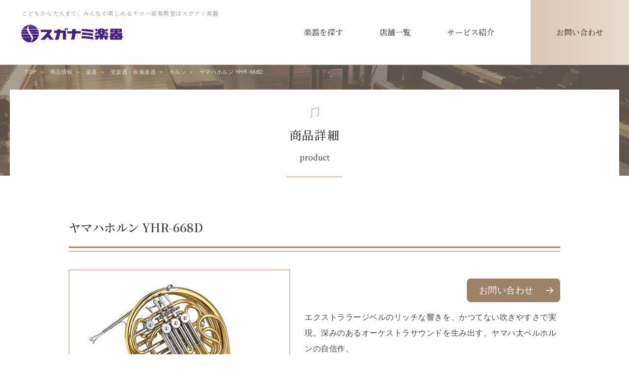

--- FILE ---
content_type: text/html; charset=UTF-8
request_url: https://www.suganami.com/shop/product/32433
body_size: 12142
content:
<!doctype html>
<html lang="ja">
<head>
<meta charset="utf-8">
<meta name="format-detection" content="telephone=no">
<link rel="icon" href="https://www.suganami.com/suganami_wp/wp-content/themes/suganami2018/shop/img/favicon.ico" type="image/x-icon">
<link rel="apple-touch-icon" href="https://www.suganami.com/suganami_wp/wp-content/themes/suganami2018/shop/img/apple-touch-icon.png" sizes="180x180">
<script>
var ua = navigator.userAgent;
if((ua.indexOf('android') > -1 && ua.indexOf('mobile') == -1) || ua.indexOf('iPad') > -1){
	document.write('<meta name="viewport" content="width=1320px">');
}else if(ua.indexOf('iPhone') > -1 || ua.indexOf('iPod') > -1 || ua.indexOf('Android') > -1){
	document.write('<meta name="viewport" content="width=device-width, user-scalable=no">');
}
</script>
<!-- CSS -->
<link rel="stylesheet" type="text/css" href="https://www.suganami.com/suganami_wp/wp-content/themes/suganami2018/css/reset.css">
<link rel="stylesheet" type="text/css" href="https://www.suganami.com/suganami_wp/wp-content/themes/suganami2018/style.css">
<link rel="stylesheet" type="text/css" href="https://www.suganami.com/suganami_wp/wp-content/themes/suganami2018/css/slick.css">
<link rel="stylesheet" type="text/css" href="https://www.suganami.com/suganami_wp/wp-content/themes/suganami2018/css/slick-theme.css">
<link rel="stylesheet" type="text/css" href="https://www.suganami.com/suganami_wp/wp-content/themes/suganami2018/css/lower_base.css">
<link rel="stylesheet" type="text/css" href="https://www.suganami.com/suganami_wp/wp-content/themes/suganami2018/css/sp/lower_common.css" media="screen and (max-width: 768px)">

<link rel="stylesheet" type="text/css" href="https://www.suganami.com/suganami_wp/wp-content/themes/suganami2018/css/common.css">
<link rel="stylesheet" type="text/css" href="https://www.suganami.com/suganami_wp/wp-content/themes/suganami2018/css/sp/common.css" media="screen and (max-width: 768px)">
<link rel="stylesheet" type="text/css" href="https://www.suganami.com/suganami_wp/wp-content/themes/suganami2018/shop/css/common.css">
<link rel="stylesheet" type="text/css" href="https://www.suganami.com/suganami_wp/wp-content/themes/suganami2018/shop/css/sp/common.css" media="screen and (max-width: 768px)">
<!--個別-->
<link rel="stylesheet" type="text/css" href="https://www.suganami.com/suganami_wp/wp-content/themes/suganami2018/shop/css/product.css">
<link rel="stylesheet" type="text/css" href="https://www.suganami.com/suganami_wp/wp-content/themes/suganami2018/shop/css/sp/product.css" media="screen and (max-width: 768px)">
<!--/個別-->
<!-- JS -->
<script type="text/javascript" src="https://www.suganami.com/suganami_wp/wp-content/themes/suganami2018/js/jquery-1.11.0.min.js"></script>
<script type="text/javascript" src="https://www.suganami.com/suganami_wp/wp-content/themes/suganami2018/js/slick.js"></script>
<script type="text/javascript" src="https://www.suganami.com/suganami_wp/wp-content/themes/suganami2018/js/jquery.tile.js"></script>
<script type="text/javascript" src="https://www.suganami.com/suganami_wp/wp-content/themes/suganami2018/js/common.js"></script>
<script type="text/javascript" src="https://www.suganami.com/suganami_wp/wp-content/themes/suganami2018/shop/js/common.js"></script>
<!--個別-->
<!--/個別-->
<!--[if lt IE 9]><script src="https://www.suganami.com/suganami_wp/wp-content/themes/suganami2018/js/html5shiv.js"></script><![endif]-->
<!-- 20190524 CF7のコンバージョン -->
<script type="text/javascript">
document.addEventListener( 'wpcf7mailsent', function( event ) {
ga( 'send', 'event', 'Contact Form', 'Submit' );
}, false );
</script>
<script>
jQuery(document).ready(function () {
jQuery.post('https://www.suganami.com?ga_action=googleanalytics_get_script', {action: 'googleanalytics_get_script'}, function(response) {
var F = new Function ( response );
return( F() );
});
});
</script>
<!-- /20190524 CF7のコンバージョン -->
<!-- Global site tag (gtag.js) - Google Analytics -->
<script async src="https://www.googletagmanager.com/gtag/js?id=UA-3010849-3"></script>
<script>
window.dataLayer = window.dataLayer || [];
function gtag(){dataLayer.push(arguments);}
gtag('js', new Date());

gtag('config', 'UA-3010849-3');
</script>
	
<!-- Google Tag Manager -->
<script>(function(w,d,s,l,i){w[l]=w[l]||[];w[l].push({'gtm.start':
new Date().getTime(),event:'gtm.js'});var f=d.getElementsByTagName(s)[0],
j=d.createElement(s),dl=l!='dataLayer'?'&l='+l:'';j.async=true;j.src=
'https://www.googletagmanager.com/gtm.js?id='+i+dl;f.parentNode.insertBefore(j,f);
})(window,document,'script','dataLayer','GTM-MF98X49');</script>
<!-- End Google Tag Manager -->
<title>ヤマハホルン YHR-668D |  スガナミ楽器</title>
<meta name='robots' content='max-image-preview:large' />

<!-- All In One SEO Pack 3.7.1[4618,4655] -->
<script type="application/ld+json" class="aioseop-schema">{}</script>
<link rel="canonical" href="https://www.suganami.com/shop/product/32433" />
<!-- All In One SEO Pack -->
<link rel='dns-prefetch' href='//s.w.org' />
<link rel='stylesheet' id='sbi_styles-css'  href='https://www.suganami.com/suganami_wp/wp-content/plugins/instagram-feed/css/sbi-styles.min.css?ver=6.7.1' type='text/css' media='all' />
<style id='global-styles-inline-css' type='text/css'>
body{--wp--preset--color--black: #000000;--wp--preset--color--cyan-bluish-gray: #abb8c3;--wp--preset--color--white: #ffffff;--wp--preset--color--pale-pink: #f78da7;--wp--preset--color--vivid-red: #cf2e2e;--wp--preset--color--luminous-vivid-orange: #ff6900;--wp--preset--color--luminous-vivid-amber: #fcb900;--wp--preset--color--light-green-cyan: #7bdcb5;--wp--preset--color--vivid-green-cyan: #00d084;--wp--preset--color--pale-cyan-blue: #8ed1fc;--wp--preset--color--vivid-cyan-blue: #0693e3;--wp--preset--color--vivid-purple: #9b51e0;--wp--preset--gradient--vivid-cyan-blue-to-vivid-purple: linear-gradient(135deg,rgba(6,147,227,1) 0%,rgb(155,81,224) 100%);--wp--preset--gradient--light-green-cyan-to-vivid-green-cyan: linear-gradient(135deg,rgb(122,220,180) 0%,rgb(0,208,130) 100%);--wp--preset--gradient--luminous-vivid-amber-to-luminous-vivid-orange: linear-gradient(135deg,rgba(252,185,0,1) 0%,rgba(255,105,0,1) 100%);--wp--preset--gradient--luminous-vivid-orange-to-vivid-red: linear-gradient(135deg,rgba(255,105,0,1) 0%,rgb(207,46,46) 100%);--wp--preset--gradient--very-light-gray-to-cyan-bluish-gray: linear-gradient(135deg,rgb(238,238,238) 0%,rgb(169,184,195) 100%);--wp--preset--gradient--cool-to-warm-spectrum: linear-gradient(135deg,rgb(74,234,220) 0%,rgb(151,120,209) 20%,rgb(207,42,186) 40%,rgb(238,44,130) 60%,rgb(251,105,98) 80%,rgb(254,248,76) 100%);--wp--preset--gradient--blush-light-purple: linear-gradient(135deg,rgb(255,206,236) 0%,rgb(152,150,240) 100%);--wp--preset--gradient--blush-bordeaux: linear-gradient(135deg,rgb(254,205,165) 0%,rgb(254,45,45) 50%,rgb(107,0,62) 100%);--wp--preset--gradient--luminous-dusk: linear-gradient(135deg,rgb(255,203,112) 0%,rgb(199,81,192) 50%,rgb(65,88,208) 100%);--wp--preset--gradient--pale-ocean: linear-gradient(135deg,rgb(255,245,203) 0%,rgb(182,227,212) 50%,rgb(51,167,181) 100%);--wp--preset--gradient--electric-grass: linear-gradient(135deg,rgb(202,248,128) 0%,rgb(113,206,126) 100%);--wp--preset--gradient--midnight: linear-gradient(135deg,rgb(2,3,129) 0%,rgb(40,116,252) 100%);--wp--preset--duotone--dark-grayscale: url('#wp-duotone-dark-grayscale');--wp--preset--duotone--grayscale: url('#wp-duotone-grayscale');--wp--preset--duotone--purple-yellow: url('#wp-duotone-purple-yellow');--wp--preset--duotone--blue-red: url('#wp-duotone-blue-red');--wp--preset--duotone--midnight: url('#wp-duotone-midnight');--wp--preset--duotone--magenta-yellow: url('#wp-duotone-magenta-yellow');--wp--preset--duotone--purple-green: url('#wp-duotone-purple-green');--wp--preset--duotone--blue-orange: url('#wp-duotone-blue-orange');--wp--preset--font-size--small: 13px;--wp--preset--font-size--medium: 20px;--wp--preset--font-size--large: 36px;--wp--preset--font-size--x-large: 42px;}.has-black-color{color: var(--wp--preset--color--black) !important;}.has-cyan-bluish-gray-color{color: var(--wp--preset--color--cyan-bluish-gray) !important;}.has-white-color{color: var(--wp--preset--color--white) !important;}.has-pale-pink-color{color: var(--wp--preset--color--pale-pink) !important;}.has-vivid-red-color{color: var(--wp--preset--color--vivid-red) !important;}.has-luminous-vivid-orange-color{color: var(--wp--preset--color--luminous-vivid-orange) !important;}.has-luminous-vivid-amber-color{color: var(--wp--preset--color--luminous-vivid-amber) !important;}.has-light-green-cyan-color{color: var(--wp--preset--color--light-green-cyan) !important;}.has-vivid-green-cyan-color{color: var(--wp--preset--color--vivid-green-cyan) !important;}.has-pale-cyan-blue-color{color: var(--wp--preset--color--pale-cyan-blue) !important;}.has-vivid-cyan-blue-color{color: var(--wp--preset--color--vivid-cyan-blue) !important;}.has-vivid-purple-color{color: var(--wp--preset--color--vivid-purple) !important;}.has-black-background-color{background-color: var(--wp--preset--color--black) !important;}.has-cyan-bluish-gray-background-color{background-color: var(--wp--preset--color--cyan-bluish-gray) !important;}.has-white-background-color{background-color: var(--wp--preset--color--white) !important;}.has-pale-pink-background-color{background-color: var(--wp--preset--color--pale-pink) !important;}.has-vivid-red-background-color{background-color: var(--wp--preset--color--vivid-red) !important;}.has-luminous-vivid-orange-background-color{background-color: var(--wp--preset--color--luminous-vivid-orange) !important;}.has-luminous-vivid-amber-background-color{background-color: var(--wp--preset--color--luminous-vivid-amber) !important;}.has-light-green-cyan-background-color{background-color: var(--wp--preset--color--light-green-cyan) !important;}.has-vivid-green-cyan-background-color{background-color: var(--wp--preset--color--vivid-green-cyan) !important;}.has-pale-cyan-blue-background-color{background-color: var(--wp--preset--color--pale-cyan-blue) !important;}.has-vivid-cyan-blue-background-color{background-color: var(--wp--preset--color--vivid-cyan-blue) !important;}.has-vivid-purple-background-color{background-color: var(--wp--preset--color--vivid-purple) !important;}.has-black-border-color{border-color: var(--wp--preset--color--black) !important;}.has-cyan-bluish-gray-border-color{border-color: var(--wp--preset--color--cyan-bluish-gray) !important;}.has-white-border-color{border-color: var(--wp--preset--color--white) !important;}.has-pale-pink-border-color{border-color: var(--wp--preset--color--pale-pink) !important;}.has-vivid-red-border-color{border-color: var(--wp--preset--color--vivid-red) !important;}.has-luminous-vivid-orange-border-color{border-color: var(--wp--preset--color--luminous-vivid-orange) !important;}.has-luminous-vivid-amber-border-color{border-color: var(--wp--preset--color--luminous-vivid-amber) !important;}.has-light-green-cyan-border-color{border-color: var(--wp--preset--color--light-green-cyan) !important;}.has-vivid-green-cyan-border-color{border-color: var(--wp--preset--color--vivid-green-cyan) !important;}.has-pale-cyan-blue-border-color{border-color: var(--wp--preset--color--pale-cyan-blue) !important;}.has-vivid-cyan-blue-border-color{border-color: var(--wp--preset--color--vivid-cyan-blue) !important;}.has-vivid-purple-border-color{border-color: var(--wp--preset--color--vivid-purple) !important;}.has-vivid-cyan-blue-to-vivid-purple-gradient-background{background: var(--wp--preset--gradient--vivid-cyan-blue-to-vivid-purple) !important;}.has-light-green-cyan-to-vivid-green-cyan-gradient-background{background: var(--wp--preset--gradient--light-green-cyan-to-vivid-green-cyan) !important;}.has-luminous-vivid-amber-to-luminous-vivid-orange-gradient-background{background: var(--wp--preset--gradient--luminous-vivid-amber-to-luminous-vivid-orange) !important;}.has-luminous-vivid-orange-to-vivid-red-gradient-background{background: var(--wp--preset--gradient--luminous-vivid-orange-to-vivid-red) !important;}.has-very-light-gray-to-cyan-bluish-gray-gradient-background{background: var(--wp--preset--gradient--very-light-gray-to-cyan-bluish-gray) !important;}.has-cool-to-warm-spectrum-gradient-background{background: var(--wp--preset--gradient--cool-to-warm-spectrum) !important;}.has-blush-light-purple-gradient-background{background: var(--wp--preset--gradient--blush-light-purple) !important;}.has-blush-bordeaux-gradient-background{background: var(--wp--preset--gradient--blush-bordeaux) !important;}.has-luminous-dusk-gradient-background{background: var(--wp--preset--gradient--luminous-dusk) !important;}.has-pale-ocean-gradient-background{background: var(--wp--preset--gradient--pale-ocean) !important;}.has-electric-grass-gradient-background{background: var(--wp--preset--gradient--electric-grass) !important;}.has-midnight-gradient-background{background: var(--wp--preset--gradient--midnight) !important;}.has-small-font-size{font-size: var(--wp--preset--font-size--small) !important;}.has-medium-font-size{font-size: var(--wp--preset--font-size--medium) !important;}.has-large-font-size{font-size: var(--wp--preset--font-size--large) !important;}.has-x-large-font-size{font-size: var(--wp--preset--font-size--x-large) !important;}
</style>
<link rel='stylesheet' id='contact-form-7-css'  href='https://www.suganami.com/suganami_wp/wp-content/plugins/contact-form-7/includes/css/styles.css?ver=5.6.3' type='text/css' media='all' />
<link rel='stylesheet' id='jquery-ui-css'  href='https://www.suganami.com/suganami_wp/wp-content/themes/suganami/css/jquery-ui.min.css?ver=5.9.7' type='text/css' media='all' />
<link rel='stylesheet' id='jquery-ui-structure-css'  href='https://www.suganami.com/suganami_wp/wp-content/themes/suganami/css/jquery-ui.structure.min.css?ver=5.9.7' type='text/css' media='all' />
<link rel='stylesheet' id='jquery-ui-theme-css'  href='https://www.suganami.com/suganami_wp/wp-content/themes/suganami/css/jquery-ui.theme.min.css?ver=5.9.7' type='text/css' media='all' />
<script type='text/javascript' src='https://www.suganami.com/suganami_wp/wp-includes/js/jquery/jquery.min.js?ver=3.6.0' id='jquery-core-js'></script>
<script type='text/javascript' src='https://www.suganami.com/suganami_wp/wp-includes/js/jquery/jquery-migrate.min.js?ver=3.3.2' id='jquery-migrate-js'></script>
<style>.simplemap img{max-width:none !important;padding:0 !important;margin:0 !important;}.staticmap,.staticmap img{max-width:100% !important;height:auto !important;}.simplemap .simplemap-content{display:none;}</style>
<script>var google_map_api_key = "AIzaSyAYOqfrzj-2cqC86kqRRP7PKBwVKOl6pk8";</script></head>
<body class="product-template-default single single-product postid-32433">
<!-- Google Tag Manager (noscript) -->
<noscript><iframe src="https://www.googletagmanager.com/ns.html?id=GTM-MF98X49"
height="0" width="0" style="display:none;visibility:hidden"></iframe></noscript>
<!-- End Google Tag Manager (noscript) -->
	
<div id="container">

<header>
	<div class="f_left">
		<h1>こどもから大人まで、みんなが楽しめるヤマハ音楽教室はスガナミ楽器</h1>
		<p class="logo"><a href="https://www.suganami.com/shop/"><img src="https://www.suganami.com/suganami_wp/wp-content/themes/suganami2018/shop/img/logo.png" height="87" alt="スガナミ楽器"></a></p>
	</div>
	<nav class="pcCont">
		<ul>
			<li class="search"><a href="https://www.suganami.com/shop/product/"><span>楽器を探す</span></a></li>
			<li class="showroom"><a href="https://www.suganami.com/place/category/shop/"><span>店舗一覧</span></a></li>
			<li class="service ac_btn"><a href="javascript:void(0)"><span>サービス紹介</span></a>
				<div class="ac_box"><div class="inner">
					<ul class="w1000">
						<li><a href="https://www.suganami.com/shop/service">
							<span class="ico"><img src="https://www.suganami.com/suganami_wp/wp-content/themes/suganami2018/shop/img/menu_piano.png" height="55" alt=""></span>
							<p>ピアノ調律・修理</p>
						</a></li>
						<li><a href="https://www.suganami.com/shop/service/repair_wind">
							<span class="ico"><img src="https://www.suganami.com/suganami_wp/wp-content/themes/suganami2018/shop/img/menu_repair_wind.png" height="55" alt=""></span>
							<p>管楽器修理</p>
						</a></li>
						<li><a href="https://www.suganami.com/shop/service/kaitori">
							<span class="ico"><img src="https://www.suganami.com/suganami_wp/wp-content/themes/suganami2018/shop/img/menu_kaitori.png" height="55" alt=""></span>
							<p>買い取り・下取り</p>
						</a></li>
						<li><a href="https://www.suganami.com/shop/sound">
							<span class="ico"><img src="https://www.suganami.com/suganami_wp/wp-content/themes/suganami2018/shop/img/menu_sound.png" height="55" alt=""></span>
							<p>防音設備</p>
						</a></li>
					</ul>
				</div></div>
			</li>
			<li class="contact"><a href="https://www.suganami.com/shop/contact/"><span>お問い合わせ</span></a></li>
		</ul>
	</nav>
	<span class="menuBtn spCont"><a href="#" onclick="return !!false;"><span>&nbsp;</span><span>&nbsp;</span><span>&nbsp;</span></a></span>
</header>


<ul id="bread">
<li><a href="https://www.suganami.com/shop/">TOP</a></li>
<li class="post post-product-archive"><a href="https://www.suganami.com/shop/product">商品情報</a></li>
<li class="taxonomy product_category">楽器</li>
<li><a href="https://www.suganami.com/shop/product#winds">管楽器・吹奏楽器</a></li>
<li class="taxonomy product_category"><a href="https://www.suganami.com/shop/product/category/horn">ホルン</a></li>
<li class="post post-product current-item">ヤマハホルン YHR-668D</li>
</ul>

<section class="main_contens" id="productdetail_wrap">
	<section id="main_vs">
		<div class="main_hd">
		<div class="innerWrap">
			<h2 class="hd01 ico">商品詳細<span class="en">product</span></h2>
		</div>
		</div>
	</section><!--/main_vs-->
	
	<section id="product_detail">
		<div class="w1000">
			<h3 class="hd10"><span>ヤマハホルン YHR-668D</span></h3>
			<div class="main">
				<p class="img"><img width="400" height="300" src="https://www.suganami.com/suganami_wp/wp-content/uploads/2015/05/YHR-668D-400x300.jpg" class="attachment-thumbnail_400-300 size-thumbnail_400-300" alt="" /></p>				<div class="entry2018">
					<p><!--問合せボタン ここから--></p>
<p style="text-align: right;"><a class="btn_type02" href="https://www.suganami.com/contact/shop">お問い合わせ</a></p>
<p><!--問合せボタン ここまで--></p>
<p>エクストララージベルのリッチな響きを、かつてない吹きやすさで実現。深みのあるオーケストラサウンドを生み出す、ヤマハ太ベルホルンの自信作。<br />
F/B♭フルダブル。ベルはイエローブラス、太さLL、デタッチャブル。ボアサイズは11.9mm（主管抜差・F 管抜差のみ）/12.0mm、クリアラッカー仕上げ。F/B♭←→B♭/F切り換え可、第4レバーアジャスタブル方式、ウォーターキイ付。<br />
製品の色は実際の色と若干異なる場合があります</p>

				</div>
			</div>
			<table class="table01">
				<tr>
					<th>価格</th>
					<td>希望小売価格 726,000円(税込)</td>
				</tr>
				<tr>
					<th>備考</th>
					<td><p>洋白ベルタイプ：YHR-668ND希望小売価格: 770,000円(税込)</p>
</td>
				</tr>
			</table>
		</div><!--/w1000-->
		
		
		<div class="btn_area w1000">
			<ul class="back_btn">
				<li class="btn01"><a href="javascript:history.back();"><span>戻る</span></a></li>
				<li class="btn01"><a href="https://www.suganami.com/shop/product"><span>全商品一覧へ</span></a></li>
			</ul>
		</div>
	
	</section><!--/product_detail-->
</section><!--/main_contens-->

<section id="puckup_bnr">
<div class="innerWrap">
	<ul>
		<li><a href="https://www.suganami.com/150th" target="_blank"><img width="500" height="272" src="https://www.suganami.com/suganami_wp/wp-content/uploads/2019/03/150banner.jpg" class="attachment-full size-full" alt="" /></a></li>
		<li><a href="/school"><img width="500" height="272" src="https://www.suganami.com/suganami_wp/wp-content/uploads/2019/03/pickup_bnr08.jpg" class="attachment-full size-full" alt="" /></a></li>
		<li><a href="https://www.pianoseed.com/" target="_blank"><img width="500" height="272" src="https://www.suganami.com/suganami_wp/wp-content/uploads/2019/03/pickup_bnr02.jpg" class="attachment-full size-full" alt="" /></a></li>
		<li><a href="/shop/chuko-usedpiano"><img width="500" height="272" src="https://www.suganami.com/suganami_wp/wp-content/uploads/2019/03/pickup_bnr01.jpg" class="attachment-full size-full" alt="" /></a></li>
		<li><a href="/recruit"><img width="500" height="272" src="https://www.suganami.com/suganami_wp/wp-content/uploads/2019/03/bnr_suganami_recruit.jpg" class="attachment-full size-full" alt="" /></a></li>
		<li><a href="https://suganami-ocarina.com/" target="_blank"><img width="500" height="272" src="https://www.suganami.com/suganami_wp/wp-content/uploads/2019/03/ocarina_banner.jpg" class="attachment-full size-full" alt="" /></a></li>
		<li><a href="/"><img width="500" height="272" src="https://www.suganami.com/suganami_wp/wp-content/uploads/2019/03/pickup_bnr06.jpg" class="attachment-full size-full" alt="" /></a></li>
		<li><a href="https://www.suganami.com/covid-19"><img width="500" height="272" src="https://www.suganami.com/suganami_wp/wp-content/uploads/2019/03/b_covid-19.jpg" class="attachment-full size-full" alt="" /></a></li>
	</ul>
</div>
</section><!--/puckup_bnr-->
<p class="pageTop"><a href="#container"><img src="https://www.suganami.com/suganami_wp/wp-content/themes/suganami2018/shop/img/pagetop.png" height="80" alt="↑"></a></p>
<footer>
	<div class="cassette01">
	<div class="innerWrap">
		<p class="logo"><a href="https://www.suganami.com/shop"><img src="https://www.suganami.com/suganami_wp/wp-content/themes/suganami2018/shop/img/logo_f.png" height="32" alt="スガナミ楽器"></a></p>
		<div class="sns">
			<p class="hd">Follow us!</p>
			<ul>
				<li><a href="https://www.facebook.com/suganamigakki" target="_blank"><img src="https://www.suganami.com/suganami_wp/wp-content/themes/suganami2018/shop/img/btn_fb_f.png" height="25" alt="Facebook"></a></li>
				<li><a href="https://twitter.com/SuganamiGakki" target="_blank"><img src="https://www.suganami.com/suganami_wp/wp-content/themes/suganami2018/shop/img/btn_twitter_f.png" height="25" alt="Twitter"></a></li>
				<li><a href="https://www.instagram.com/suganami.gakki/" target="_blank"><img src="https://www.suganami.com/suganami_wp/wp-content/themes/suganami2018/shop/img/btn_instagram_f.png" alt="Instagram" height="25"></a></li>
			</ul>
			<p class="txt">フォローをして<br>最新情報を<br class="spCont">GETしよう！</p>
		</div>
	</div>
	</div>
	<div class="cassette02">
	<div class="innerWrap">
		<div class="f_left">
			<dl>
				<dt><a href="https://www.suganami.com/shop/product">楽器を探す</a></dt>
				<dd><a href="https://www.suganami.com/shop/product#keyboards">鍵盤楽器</a></dd>
				<dd><a href="https://www.suganami.com/shop/product#winds">管楽器・吹奏楽器</a></dd>
				<dd><a href="https://www.suganami.com/shop/product#strings">弦楽器</a></dd>
				<dd><a href="https://www.suganami.com/shop/product#percussions">ギター・打楽器</a></dd>
				<dd><a href="https://www.suganami.com/shop/product#traditional">民族・伝統楽器類</a></dd>
				<dd><a href="https://www.suganami.com/shop/product#other">その他</a></dd>
			</dl>
			<dl>
				<dt>サービス紹介</dt>
				<dd><a href="https://www.suganami.com/shop/service">ピアノ調律・修理</a></dd>
				<dd><a href="https://www.suganami.com/shop/service/repair_wind">楽器修理</a></dd>
				<dd><a href="https://www.suganami.com/shop/service/kaitori">買い取り・下取り</a></dd>
			</dl>
			<dl>
				<dt><a href="https://www.suganami.com/shop/sound/">防音設備</a></dt>
				<dd><a href="https://www.suganami.com/shop/product#soundproof2">商品一覧</a></dd>
				<dd><a href="https://www.suganami.com/shop/sound/case/">施工事例</a></dd>
				<dd><a href="https://www.suganami.com/shop/sound_showroom">ショールーム</a></dd>
				<dd><a href="https://www.suganami.com/shop/sound">音場・音響改善のご提案</a></dd>
			</dl>
			<dl>
				<dt><a href="https://www.suganami.com/place/category/shop">店舗一覧</a></dt>
				<dd><a href="https://www.suganami.com/shop/staff">スタッフ紹介</a></dd>
			</dl>
		</div>
		<div class="f_right">
			<ul>
				<li><a href="https://www.suganami.com/topics/category/shop">トピックス</a></li>
				<li><a href="https://www.suganami.com/event/category/shop/">イベント情報</a></li>
				<li><a href="https://www.suganami.com/shop/faq">よくある質問</a></li>
				<li><a href="https://www.suganami.com/shop/contact/">お問い合わせ</a></li>
			</ul>
			<ul class="sub">
				<li><a href="https://www.suganami.com/company">会社概要</a></li>
				<li><a href="https://www.suganami.com/place">教室・店舗一覧</a></li>
				<li><a href="https://www.suganami.com/recruit/">採用情報</a></li>
				<li><a href="https://www.suganami.com/support">地域の音楽活動支援</a></li>
				<li><a href="https://www.suganami.com/privacy">プライバシーポリシー</a></li>
			</ul>
		</div>
	</div>
	</div>
	<p class="copyright">Copyright&copy; SUGANAMI Musical Instruments Co.,Ltd. <br class="spCont">All Rights Reserved.</p>
</footer>

</div><!-- /container -->

<div id="spMenuOverlay"></div>
<div id="spMenu">
	<div class="inner">
		<div class="top">
			<p class="logo"><a href="https://www.suganami.com/shop/"><img src="https://www.suganami.com/suganami_wp/wp-content/themes/suganami2018/shop/img/logo.png" height="70" alt="スガナミ楽器"></a></p>
			<p class="close"><a href="#" onClick="return !!false;"><img src="https://www.suganami.com/suganami_wp/wp-content/themes/suganami2018/shop/img/sp/close.png" height="24" alt="閉じる"></a></p>
		</div>
		<section class="menu_box">
			<dl>
				<dt><a href="https://www.suganami.com/shop/product/">楽器を探す</a></dt>
				<dd><a href="https://www.suganami.com/shop/product/#keyboards">鍵盤楽器</a></dd>
				<dd><a href="https://www.suganami.com/shop/product/#winds">管楽器・吹奏楽器</a></dd>
				<dd><a href="https://www.suganami.com/shop/product/#strings">弦楽器</a></dd>
				<dd><a href="https://www.suganami.com/shop/product/#percussions">ギター・打楽器</a></dd>
				<dd><a href="https://www.suganami.com/shop/product/#traditional">民族・伝統楽器類</a></dd>
				<dd><a href="https://www.suganami.com/shop/product/#other">その他</a></dd>
			</dl>
		</section><!-- /menu_box -->
		
		<section id="service_menu">
			<p class="tac">サービス紹介</p>
			<ul>
				<li><a href="https://www.suganami.com/shop/service/">
					<span class="ico"><img src="https://www.suganami.com/suganami_wp/wp-content/themes/suganami2018/shop/img/menu_piano.png" height="30" alt=""></span>
					<p>ピアノ調律<br>修理</p>
				</a></li>
				<li><a href="https://www.suganami.com/shop/service/repair_wind/">
					<span class="ico"><img src="https://www.suganami.com/suganami_wp/wp-content/themes/suganami2018/shop/img/menu_repair_wind.png" height="30" alt=""></span>
					<p>管楽器修理</p>
				</a></li>
				<li><a href="https://www.suganami.com/shop/service/kaitori/">
					<span class="ico"><img src="https://www.suganami.com/suganami_wp/wp-content/themes/suganami2018/shop/img/menu_kaitori.png" height="30" alt=""></span>
					<p>買い取り<br>下取り</p>
				</a></li>
				<li><a href="https://www.suganami.com/shop/sound/">
					<span class="ico"><img src="https://www.suganami.com/suganami_wp/wp-content/themes/suganami2018/shop/img/menu_sound.png" height="30" alt=""></span>
					<p>防音設備</p>
				</a></li>
			</ul>
		</section><!-- /service_menu -->
		
		<section id="sub_menu">
			<ul>
				<li><a href="https://www.suganami.com/place/category/shop/">店舗一覧</a></li>
				<li><a href="https://www.suganami.com/topics/category/shop/">トピックス</a></li>
				<li><a href="https://www.suganami.com/event/category/shop/">イベント情報</a></li>
				<li><a href="https://www.suganami.com/shop/contact/">お問い合わせ</a></li>
			</ul>
		</section><!-- /sub_menu -->
		<div class="sns">
			<p class="hd">Follow us!</p>
			<ul>
				<li><a href="https://www.facebook.com/suganamigakki" target="_blank"><img src="https://www.suganami.com/suganami_wp/wp-content/themes/suganami2018/shop/img/btn_fb.png" height="40" alt="Facebook"></a></li>
				<li><a href="https://twitter.com/SuganamiGakki" target="_blank"><img src="https://www.suganami.com/suganami_wp/wp-content/themes/suganami2018/shop/img/btn_twitter.png" height="40" alt="Twitter"></a></li>
				<li><a href="https://www.instagram.com/suganami.gakki/" target="_blank"><img src="https://www.suganami.com/suganami_wp/wp-content/themes/suganami2018/shop/img/btn_instagram.png" alt="Instagram" height="40"></a></li>
			</ul>
			<p class="txt">フォローをして<br>最新情報をGETしよう！</p>
		</div><!-- /sns -->
		<ul class="bnr">
			<li><a href="https://www.suganami.com/"><img src="https://www.suganami.com/suganami_wp/wp-content/themes/suganami2018/school/img/pickup_bnr06.jpg" width="339" alt=""></a></li>
			<li><a href="https://www.suganami.com/school"><img src="https://www.suganami.com/suganami_wp/wp-content/themes/suganami2018/shop/img/pickup_bnr08.jpg" width="339" alt=""></a></li>
			<li><a href="https://www.suganami.com/recruit"><img src="https://www.suganami.com/suganami_wp/wp-content/themes/suganami2018/recruit/img/pickup_bnr.jpg" width="339" alt="求人サイト"></a></li>
		</ul>
	</div>
</div>

<!-- Instagram Feed JS -->
<script type="text/javascript">
var sbiajaxurl = "https://www.suganami.com/suganami_wp/wp-admin/admin-ajax.php";
</script>
<script type="text/javascript">
document.addEventListener( 'wpcf7mailsent', function( event ) {
  ga( 'send', 'event', 'Contact Form', 'submit' );
}, false );
</script>
<script type="text/javascript"><!--
	jQuery(function( $ ){
		//20211216追加 フォームの完了ページを動的に
		var thanksurl = 'https://www.suganami.com/thanks/';
		if($('.wpcf7-form input[name=thankspage]').length > 0){
			var thanksurl = $('.wpcf7-form input[name=thankspage]').val();
		}
		document.addEventListener( 'wpcf7mailsent', function( event ) {
			location = thanksurl;
		}, false );


	});
-->


</script><script type='text/javascript' src='https://www.suganami.com/suganami_wp/wp-content/plugins/contact-form-7/includes/swv/js/index.js?ver=5.6.3' id='swv-js'></script>
<script type='text/javascript' id='contact-form-7-js-extra'>
/* <![CDATA[ */
var wpcf7 = {"api":{"root":"https:\/\/www.suganami.com\/wp-json\/","namespace":"contact-form-7\/v1"}};
/* ]]> */
</script>
<script type='text/javascript' src='https://www.suganami.com/suganami_wp/wp-content/plugins/contact-form-7/includes/js/index.js?ver=5.6.3' id='contact-form-7-js'></script>
<script type='text/javascript' id='wpcf7-ga-events-js-before'>
var cf7GASendActions = {"invalid":"true","spam":"true","mail_sent":"true","mail_failed":"true"}, cf7FormIDs = {"ID_1026890":"yaSya\u3068\u85e4\u4e95\u7a7a\u306e\u30d0\u30fc\u30b9\u30c7\u30fc\u30d0\u30c8\u30ebLIVE\u300eyaSya\u3068Sola\u300f","ID_1025058":"2026\u5e74 yaSya&\u85e4\u4e95\u7a7aLIVE","ID_1024595":"\u30b9\u30ac\u30ca\u30df\u697d\u5668\u5275\u696d150\u5468\u5e74\u796d \u30d4\u30a2\u30ce\u30b8\u30e3\u30c3\u30af \u4e00\u822c\u8ca9\u58f2\u304a\u7533\u3057\u8fbc\u307f","ID_1022972":"\u4f53\u9a13\u30ec\u30c3\u30b9\u30f3\u4e8b\u524d\u30a2\u30f3\u30b1\u30fc\u30c8(YML\u697d\u5668\u30fb\u6b4c)","ID_1022366":"\u4f53\u9a13\u30ec\u30c3\u30b9\u30f3\u4e8b\u524d\u30a2\u30f3\u30b1\u30fc\u30c8(\u30b9\u30ac\u30ca\u30df\u30aa\u30ea\u30b8\u30ca\u30eb\u30ec\u30c3\u30b9\u30f3)","ID_1022277":"\u6dfb\u7530\u307f\u3064\u3048\u30d4\u30a2\u30ce\u516c\u958b\u8b1b\u5ea7\u304a\u7533\u8fbc\u307f","ID_1021320":"\u4f53\u9a13\u30ec\u30c3\u30b9\u30f3\u4e8b\u524d\u30a2\u30f3\u30b1\u30fc\u30c8(YMS)","ID_1021307":"\u5927\u4eba\u5411\u3051\u6559\u5ba4 \u4f53\u9a13\u898b\u5b66_20251226\u30c6\u30b9\u30c8\u7248","ID_1021018":"\u30b9\u30ac\u30ca\u30df\u697d\u5668\u5275\u696d150\u5468\u5e74\u796d \u30d4\u30a2\u30ce\u30b8\u30e3\u30c3\u30af \u5148\u884c\u8ca9\u58f2\u304a\u7533\u3057\u8fbc\u307f","ID_1015030":"\u85e4\u4e95\u7a7aSPECIAL LIVE2026","ID_1012176":"\u30b9\u30ac\u30ca\u30df\u30df\u30e5\u30fc\u30b8\u30c3\u30af\u30a2\u30ab\u30c7\u30df\u30fc\u3000\u30a2\u30fc\u30c6\u30a3\u30b9\u30c8\u30b3\u30f3\u30b5\u30fc\u30c8vol.7","ID_1010211":"\u85e4\u4e95\u7a7a\u30a4\u30f3\u30b9\u30c8\u30a2LIVE","ID_991110":"\u30c6\u30b9\u30c8\u3010\u7b2c49\u56de\u30d4\u30c6\u30a3\u30ca\u30d4\u30a2\u30ce\u30b3\u30f3\u30da\u30c6\u30a3\u30b7\u30e7\u30f3\u3011\u5165\u8cde\u8005\u8a18\u5ff5\u30b3\u30f3\u30b5\u30fc\u30c8 \u53c2\u52a0\u304a\u7533\u8fbc\u307f\u30d5\u30a9\u30fc\u30e0_copy","ID_980302":"\u3010\u7b2c20\u56de\u660e\u77f3\u652f\u90e8\u4e3b\u50ac \u30d4\u30c6\u30a3\u30ca\u5165\u8cde\u8005\u8a18\u5ff5\u30b3\u30f3\u30b5\u30fc\u30c8\u3011\u66f2\u540d\u30fb\u30e1\u30c3\u30bb\u30fc\u30b8\u5165\u529b\u30d5\u30a9\u30fc\u30e0","ID_979998":"\u3010\u4e09\u8ed2\u8336\u5c4b\u30bb\u30f3\u30bf\u30fc\u3011\u304a\u3084\u3053\u3067\u305f\u3044\u3051\u3093\u304b\u3044\uff5e\u3077\u3063\u3077\u308b\u3068\u3042\u305d\u3046\u307c\u3046\u266a\uff5e","ID_979158":"\u3010\u7b2c49\u56de\u30d4\u30c6\u30a3\u30ca\u30d4\u30a2\u30ce\u30b3\u30f3\u30da\u30c6\u30a3\u30b7\u30e7\u30f3\u3011\u5165\u8cde\u8005\u8a18\u5ff5\u30b3\u30f3\u30b5\u30fc\u30c8 \u53c2\u52a0\u304a\u7533\u8fbc\u307f\u30d5\u30a9\u30fc\u30e0","ID_970606":"\u7c73\u6d25\u771f\u6d69\uff06\u5927\u7551\u8389\u7d17\u30d4\u30a2\u30ce\u30fb\u30a8\u30ec\u30af\u30c8\u30fc\u30f3\u30c7\u30e5\u30aa\u30b3\u30f3\u30b5\u30fc\u30c8","ID_961630":"\u30b9\u30ac\u30ca\u30df\u30df\u30e5\u30fc\u30b8\u30c3\u30af\u30a2\u30ab\u30c7\u30df\u30fc\u3000\u30a2\u30fc\u30c6\u30a3\u30b9\u30c8\u30b3\u30f3\u30b5\u30fc\u30c8vol.6","ID_957003":"\u795e\u4fdd\u5f70\uff06\u5bcc\u5ca1\u30e4\u30b9\u30e4\u3000SPECIAL LIVE","ID_910093":"ELECTONE SPECIAL CONCERT","ID_900774":"\u3010\u97f3\u697d\u5b66\u6821\u53d7\u9a13\u306e\u305f\u3081\u306e\u8a66\u6f14\u4f1a\u3011\u53c2\u52a0\u304a\u7533\u3057\u8fbc\u307f","ID_899539":"1\u6b73\uff5e4\u6b73\u306e\u304a\u3068\u3082\u3060\u3061\u306e\u305f\u3081\u306e \u3077\u3063\u3077\u308b\u3068\u6b4c\u304a\u3046\u30b3\u30f3\u30b5\u30fc\u30c8","ID_897527":"\u65b0\u6625\u304a\u5e74\u7389\u4f01\u753b\u30e4\u30de\u30cf3\u30f5\u6708\u30ec\u30c3\u30b9\u30f3\u304a\u7533\u3057\u8fbc\u307f","ID_887420":"\u30b9\u30ac\u30ca\u30df\u30df\u30e5\u30fc\u30b8\u30c3\u30af\u30a2\u30ab\u30c7\u30df\u30fc\u3000\u30a2\u30fc\u30c6\u30a3\u30b9\u30c8\u30b3\u30f3\u30b5\u30fc\u30c8\u7528","ID_887115":"MACHIDA DE NIGHT THIRD NIGHT","ID_882224":"\u3010\u30df\u30e5\u30fc\u30b8\u30c3\u30af\u30b5\u30ed\u30f3\u76ee\u9ed2\u3011JR\u76ee\u9ed2\u99c5\u5e83\u544a\u30ad\u30e3\u30f3\u30da\u30fc\u30f3","ID_872992":"2024\u5e74\u79cb\u306e3\u30ab\u6708\u30ec\u30c3\u30b9\u30f3\u304a\u7533\u3057\u8fbc\u307f","ID_861273":"Electone Live \u30b3\u30f3 \u30a2\u30cb\u30de","ID_855611":"\u3010\u30df\u30e5\u30fc\u30b8\u30c3\u30af\u30b5\u30ed\u30f3\u76ee\u9ed2\u3011\u5927\u4eba\u306e1\u66f2\u30c1\u30e3\u30ec\u30f3\u30b8\u30ec\u30c3\u30b9\u30f3\u304a\u7533\u3057\u8fbc\u307f","ID_855588":"\u3010\u30df\u30e5\u30fc\u30b8\u30c3\u30af\u30b5\u30ed\u30f3\u76ee\u9ed2\u3011\u5b50\u3069\u3082\u306e1\u66f2\u30c1\u30e3\u30ec\u30f3\u30b8\u30ec\u30c3\u30b9\u30f3\u304a\u7533\u3057\u8fbc\u307f","ID_848244":"\u3010\u63a1\u7528\u3011\u6c42\u4eba_\u30d1\u30fc\u30c8\u30a2\u30eb\u30d0\u30a4\u30c8\u7528_\u7d4c\u5802\u5e97","ID_843437":"MACHIDA DE NIGHT Vol.1","ID_830132":"\u7c73\u6d25\u771f\u6d69\uff06\u5c0f\u7027\u4fca\u6cbb\u30d4\u30a2\u30ce\u30c7\u30e5\u30aa\u30b3\u30f3\u30b5\u30fc\u30c8","ID_825837":"Electone Concert \u300cPlay on Passion\u300d","ID_818857":"\u97f3\u697d\u5b66\u6821\u53d7\u9a13\u4f01\u753b\u30b7\u30ea\u30fc\u30ba24\u590f-\u79cb","ID_805241":"Ensemble Ne-comedian \u30b3\u30f3\u30b5\u30fc\u30c8","ID_803694":"\u30b9\u30ac\u30ca\u30df\u30df\u30e5\u30fc\u30b8\u30c3\u30af\u30a2\u30ab\u30c7\u30df\u30fc\u3000\u30a2\u30fc\u30c6\u30a3\u30b9\u30c8\u30b3\u30f3\u30b5\u30fc\u30c8vol.3","ID_788446":"\u7b2c32\u56de\u97f3\u697d\u5b66\u6821\u53d7\u9a13\u306e\u305f\u3081\u306e\u8a66\u6f14\u4f1a\u89b3\u89a7\u7533\u3057\u8fbc\u307f","ID_788337":"0\uff5e4\u6b73\u5150\u306e\u304a\u5b50\u3055\u3093\uff06\u30d1\u30d1\u30de\u30de\u306e\u305f\u3081\u306e\u300cON\u80b2\u30b3\u30f3\u30b5\u30fc\u30c8\u300d","ID_785560":"2024\u5e74\u30e4\u30de\u30cf\u6625\u306e\u308f\u304f\u308f\u304f\u4f53\u9a13\u30c7\u30a4","ID_780890":"\u3010\u63a1\u7528\u3011\u6c42\u4eba_\u5f26\u697d\u5668\u8b1b\u5e2b\u7528","ID_769530":"\u7c73\u6d25 \u771f\u6d69\u30d4\u30a2\u30ce\u30fb\u30b3\u30f3\u30b5\u30fc\u30c8","ID_758714":"\u3010\u7b2c32\u56de\u97f3\u697d\u5b66\u6821\u53d7\u9a13\u306e\u305f\u3081\u306e\u8a66\u6f14\u4f1a\u3011\u53c2\u52a0\u304a\u7533\u3057\u8fbc\u307f","ID_755594":"\u3010\u63a1\u7528\u3011\u6c42\u4eba_\u30d1\u30fc\u30c8\u30a2\u30eb\u30d0\u30a4\u30c8\u7528_\u753a\u7530\u6559\u5ba4","ID_727414":"\u30b9\u30ac\u30ca\u30df\u30df\u30e5\u30fc\u30b8\u30c3\u30af\u30a2\u30ab\u30c7\u30df\u30fc\u5352\u696d\u751f\u306b\u3088\u308b\u30d5\u30ec\u30c3\u30b7\u30e5\u30b3\u30f3\u30b5\u30fc\u30c8 vol.10\u89b3\u89a7\u304a\u7533\u3057\u8fbc\u307f","ID_727325":"\u30b9\u30ac\u30ca\u30df\u30df\u30e5\u30fc\u30b8\u30c3\u30af\u30a2\u30ab\u30c7\u30df\u30fc\u5352\u696d\u751f\u306b\u3088\u308b\u30d5\u30ec\u30c3\u30b7\u30e5\u30b3\u30f3\u30b5\u30fc\u30c8\u51fa\u6f14\u8005\u304a\u7533\u3057\u8fbc\u307f","ID_724117":"\u3010\u63a1\u7528\u3011\u6c42\u4eba_\u753a\u7530\u5e97\u30d1\u30fc\u30c8\u30a2\u30eb\u30d0\u30a4\u30c8","ID_720290":"\u5c0f\u5b66\u751f\u304b\u3089\u306f\u3058\u3081\u308b\u30ae\u30bf\u30fc\u30fb\u30c9\u30e9\u30e0\u30fb\u30a6\u30af\u30ec\u30ec\u590f\u306e\u697d\u5668\u4f53\u9a13\u4f1a2023","ID_709283":"SUGANAMI ARTS Salon \u30d4\u30a2\u30ce\u7df4\u7fd2\u304a\u7533\u3057\u8fbc\u307f3","ID_703745":"\u3010\u63a1\u7528\u3011\u6c42\u4eba_2024\u30d4\u30a2\u30ce\u8b1b\u5e2b\u63a1\u7528\u304a\u554f\u3044\u5408\u308f\u305b","ID_696631":"\u5439\u594f\u697d\u90e8\u65b0\u5165\u90e8\u54e1\u7279\u5225\u30af\u30ea\u30cb\u30c3\u30af\u7ba1\u697d\u5668\u521d\u5fc3\u8005\u8b1b\u7fd2\u4f1a","ID_692213":"SUGANAMI ARTS Salon \u30d4\u30a2\u30ce\u7df4\u7fd2\u304a\u7533\u3057\u8fbc\u307f","ID_691840":"\u66f8\u7c4d\uff62\u8001\u5f8c\u3068\u30d4\u30a2\u30ce\uff63\u767a\u58f2\u8a18\u5ff5\u30a4\u30d9\u30f3\u30c8\u3000\u7a32\u57a3\u3048\u307f\u5b50\u00d7\u7c73\u6d25\u771f\u6d69 \u30c8\u30fc\u30af\u30b3\u30f3\u30b5\u30fc\u30c8","ID_690822":"\u30b9\u30ac\u30ca\u30df\u30df\u30e5\u30fc\u30b8\u30c3\u30af\u30a2\u30ab\u30c7\u30df\u30fc \u30a2\u30fc\u30c6\u30a3\u30b9\u30c8\u30b3\u30f3\u30b5\u30fc\u30c8","ID_689194":"\u7b2c47\u56de\u30d4\u30c6\u30a3\u30ca\u30fb\u30d4\u30a2\u30ce\u30b3\u30f3\u30da\u30c6\u30a3\u30b7\u30e7\u30f3 \u6b66\u7530\u4e00\u5f66 \u8ab2\u984c\u66f2\u30bb\u30df\u30ca\u30fc","ID_678438":"\u7ba1\u697d\u5668\u6c7a\u7b97\u30bb\u30fc\u30eb\u304a\u554f\u3044\u5408\u308f\u305b\u30d5\u30a9\u30fc\u30e0","ID_675799":"\u30b0\u30e9\u30f3\u30c9\u30d4\u30a2\u30ce\u30d5\u30a7\u30a2\u3054\u6765\u5e97\u4e88\u7d04\u30d5\u30a9\u30fc\u30e0","ID_674516":"\u9752\u67f3\u3044\u3065\u307f\u3053\u7279\u5225\u8b1b\u5ea7 \u5ba4\u5185\u697d\u516c\u958b\u30ec\u30c3\u30b9\u30f3\u30ec\u30af\u30c1\u30e3\u30fc\u30b3\u30f3\u30b5\u30fc\u30c8","ID_671319":"\u3010\u63a1\u7528\u3011\u6c42\u4eba_\u30d1\u30fc\u30c8\u30a2\u30eb\u30d0\u30a4\u30c8\u7528_\u7d4c\u5802\u6559\u5ba4","ID_661573":"\u5f26\u697d\u30a2\u30f3\u30b5\u30f3\u30d6\u30eb\u30fb\u30d4\u30a2\u30ce\u6f14\u594f\u306b\u3088\u308b\u30df\u30cb\u30b3\u30f3\u30b5\u30fc\u30c8\u304a\u7533\u3057\u8fbc\u307f","ID_659891":"\u30a8\u30ec\u30af\u30c8\u30fc\u30f3\u30de\u30e9\u30bd\u30f3\u30b3\u30f3\u30b5\u30fc\u30c8\u304a\u554f\u3044\u5408\u308f\u305b","ID_657295":"\u30a8\u30ec\u30af\u30c8\u30fc\u30f3\u30de\u30e9\u30bd\u30f3\u30b3\u30f3\u30b5\u30fc\u30c8\u53c2\u52a0\u304a\u7533\u8fbc\u307f","ID_651507":"\u3010\u677e\u7530\u660c\u30a2\u30ec\u30f3\u30b8\u6307\u5c0e\u6cd5\u30bb\u30df\u30ca\u30fc\u3011\u304a\u554f\u3044\u5408\u308f\u305b","ID_648204":"\u677e\u7530\u660c\u30a2\u30ec\u30f3\u30b8\u6307\u5c0e\u6cd5\u30bb\u30df\u30ca\u30fc","ID_627529":"\u3010\u7b2c26\u56de\u30b9\u30ac\u30ca\u30df\u30d4\u30a2\u30ce\u30b3\u30f3\u30af\u30fc\u30eb\u3011\u52d5\u753b\u63d0\u51fa","ID_626953":"\u30d4\u30a2\u30ce\u6f14\u594f\u7814\u7a76\u4f1a\u30aa\u30fc\u30c7\u30a3\u30b7\u30e7\u30f3\u53c2\u52a0\u304a\u7533\u3057\u8fbc\u307f","ID_619157":"\u97f3\u697d\u5b66\u6821\u5408\u683c\u8005\u306b\u3088\u308b\u30d5\u30ec\u30c3\u30b7\u30e5\u30b3\u30f3\u30b5\u30fc\u30c8\u304a\u7533\u3057\u8fbc\u307f","ID_597445":"\u3010\u6559\u5ba4\u3011\u30c8\u30c3\u30d7\u30da\u30fc\u30b8","ID_574084":"\u7b2c46\u56de\u30d4\u30c6\u30a3\u30ca\uff65\u30d4\u30a2\u30ce\u30b3\u30f3\u30da\u30c6\u30a3\u30b7\u30e7\u30f3\u8ab2\u984c\u66f2\u30ec\u30c3\u30b9\u30f3","ID_569695":"\u97f3\u697d\u5b66\u6821\u53d7\u9a13\u7121\u6599\u76f8\u8ac7\u4f1a2022\u30a4\u30d9\u30f3\u30c8\u304a\u7533\u3057\u8fbc\u307f","ID_569671":"\u30b9\u30ac\u30ca\u30df\u30df\u30e5\u30fc\u30b8\u30c3\u30af\u30a2\u30ab\u30c7\u30df\u30fc\u8cc7\u6599\u8acb\u6c42","ID_569045":"\u97f3\u697d\u5b66\u6821\u53d7\u9a13\u7121\u6599\u76f8\u8ac7\u4f1a","ID_568869":"\u3010\u6559\u5ba4\u751f\u5f92\u69d8\u5411\u3051\u3011\u3054\u8cfc\u5165\u76f8\u8ac7\u30e1\u30fc\u30eb","ID_555728":"\u3010\u63a1\u7528\u3011\u6c42\u4eba_copy","ID_549879":"\u3010\u63a1\u7528\u3011\u6c42\u4eba_\u30d1\u30fc\u30c8\u30a2\u30eb\u30d0\u30a4\u30c8\u7528_\u5175\u5eab","ID_548336":"\u304b\u306a\u304c\u308f\u97f3\u697d\u30b3\u30f3\u30af\u30fc\u30eb\u306e\u70ba\u306e\u30d4\u30a2\u30ce\u30a2\u30c9\u30d0\u30a4\u30b9\u30ec\u30c3\u30b9\u30f3","ID_539778":"\u2605\u30b5\u30f3\u30af\u30b9\u30da\u30fc\u30b8\u632f\u308a\u5206\u3051\u306e\u30c6\u30b9\u30c8\uff08\u516c\u958b\u5f8c\u6d88\u3059\uff09","ID_527647":"\u3010\u7b2c26\u56de\u30b9\u30ac\u30ca\u30df\u30d4\u30a2\u30ce\u30b3\u30f3\u30af\u30fc\u30eb\u3011\u672c\u9078\u53c2\u52a0\u304a\u7533\u3057\u8fbc\u307f","ID_527603":"\u3010\u7b2c26\u56de\u30b9\u30ac\u30ca\u30df\u30d4\u30a2\u30ce\u30b3\u30f3\u30af\u30fc\u30eb\u3011\u672c\u9078\u51fa\u5834\u8005\u9650\u5b9a\u30af\u30ea\u30cb\u30c3\u30af\u30ec\u30c3\u30b9\u30f3\u7533\u3057\u8fbc\u307f","ID_524428":"\u3010\u63a1\u7528\u3011\u6c42\u4eba_\u591a\u6469\u5e97\u30d1\u30fc\u30c8\u30a2\u30eb\u30d0\u30a4\u30c8","ID_513202":"\u30d7\u30ec\u30df\u30a2\u30e0\u30ec\u30c3\u30b9\u30f3VOL.2\u30a8\u30ea\u30c3\u30af\u30fb\u30df\u30e4\u30b7\u30ed\u6c0f","ID_512841":"\u3010\u7b2c26\u56de\u30b9\u30ac\u30ca\u30df\u30d4\u30a2\u30ce\u30b3\u30f3\u30af\u30fc\u30eb\u30112\u6b21\u4e88\u9078\u51fa\u5834\u8005\u9650\u5b9a\u30af\u30ea\u30cb\u30c3\u30af\u30ec\u30c3\u30b9\u30f3\u7533\u3057\u8fbc\u307f","ID_512797":"\u3010\u7b2c26\u56de\u30b9\u30ac\u30ca\u30df\u30d4\u30a2\u30ce\u30b3\u30f3\u30af\u30fc\u30eb\u30112\u6b21\u4e88\u9078\u53c2\u52a0\u304a\u7533\u3057\u8fbc\u307f","ID_489568":"\u3010\u63a1\u7528\u3011\u6c42\u4eba_2022\u30d4\u30a2\u30ce\u8b1b\u5e2b\u7528_\u30c6\u30b9\u30c8","ID_488583":"\u30d7\u30ec\u30df\u30a2\u30e0\u30ec\u30c3\u30b9\u30f3VOL.1\u30a8\u30ea\u30c3\u30af\u30fb\u30df\u30e4\u30b7\u30ed\u6c0f","ID_481348":"\u3010\u30b9\u30ac\u30ca\u30df\u30d4\u30a2\u30ce\u30b3\u30f3\u30af\u30fc\u30eb\u3011\u304a\u554f\u3044\u5408\u308f\u305b","ID_478881":"\u3010\u63a1\u7528\u3011\u6c42\u4eba_2025\u30d4\u30a2\u30ce\u8b1b\u5e2b\u7528","ID_278214":"\u7df4\u7fd2\u5ba4\u30ec\u30f3\u30bf\u30eb\u4e88\u7d04","ID_471889":"\u677e\u7530\u660c\u306e\u30dd\u30d4\u30e5\u30e9\u30fc\u30a2\u30ec\u30f3\u30b8\u8b1b\u5ea7_copy","ID_470498":"\u53d7\u9a13\u76f8\u8ac7\u4f1a2021\u590f\u7533\u3057\u8fbc\u307f\u30d5\u30a9\u30fc\u30e0","ID_470288":"\u677e\u7530\u660c\u306e\u30dd\u30d4\u30e5\u30e9\u30fc\u30a2\u30ec\u30f3\u30b8\u8b1b\u5ea7","ID_469819":"\u3010\u677e\u7530\u660c\u306e\u30dd\u30d4\u30e5\u30e9\u30fc\u30a2\u30ec\u30f3\u30b8\u8b1b\u5ea7\u3011\u304a\u554f\u3044\u5408\u308f\u305b","ID_454170":"\u30b9\u30ac\u30ca\u30df\u30d7\u30ec\u30df\u30a2\u30e0\u611f\u8b1d\u796d \u3054\u6765\u5e97\u4e88\u7d04\u30d5\u30a9\u30fc\u30e0","ID_428239":"2021_\u3010\u30b5\u30a6\u30f3\u30c9\u30d1\u30fc\u30af\u539a\u6728\u9650\u5b9a \u30aa\u30f3\u30e9\u30a4\u30f3\u30b3\u30fc\u30b9 \u3011\u304a\u7533\u3057\u8fbc\u307f","ID_403608":"\u3010\u6559\u5ba4\u3011\u30e4\u30de\u30cf\u97f3\u697d\u6559\u5ba4","ID_380615":"\u3010\u7b2c26\u56de\u30b9\u30ac\u30ca\u30df\u30d4\u30a2\u30ce\u30b3\u30f3\u30af\u30fc\u30eb\u3011\u53c2\u52a0\u304a\u7533\u3057\u8fbc\u307f","ID_380579":"\u3010\u6771\u4eac\u30fb\u795e\u5948\u5ddd\uff1a\u751f\u5f92\u69d8\u9650\u5b9a\u30aa\u30f3\u30e9\u30a4\u30f3\u30b3\u30fc\u30b9\u3011\u306e\u304a\u7533\u3057\u8fbc\u307f","ID_359368":"\u3010\u3054\u8cfc\u5165\u5e0c\u671b\u3011\u3054\u6ce8\u6587\u30fb\u304a\u7533\u3057\u8fbc\u307f","ID_359040":"\u3010\u7ba1\u697d\u5668\u5c02\u9580\u5e97 \u753a\u7530ANNEX\u3011\u7ba1\u697d\u5668\u304a\u5c4a\u3051\u30b5\u30fc\u30d3\u30b9","ID_335947":"\u30d6\u30e9\u30b9\u30fb\u30b8\u30e3\u30f3\u30dc\u30ea\u30fc\u306b\u95a2\u3059\u308b\u304a\u554f\u3044\u5408\u308f\u305b","ID_330502":"\u3010\u30d6\u30e9\u30b9\u30fb\u30b8\u30e3\u30f3\u30dc\u30ea\u30fcin\u307e\u3061\u3060\u3011\u30ad\u30e3\u30f3\u30bb\u30eb\u5f85\u3061","ID_314844":"\u3010\u30d6\u30e9\u30b9\u30fb\u30b8\u30e3\u30f3\u30dc\u30ea\u30fcin\u307e\u3061\u3060\u3011\u53c2\u52a0\u304a\u7533\u3057\u8fbc\u307f","ID_314534":"\u3010\u4e8b\u524d\u30a2\u30c9\u30d0\u30a4\u30b9\u4f1a\u3011\u53c2\u52a0\u304a\u7533\u3057\u8fbc\u307f","ID_314164":"\u3010\u97f3\u697d\u6559\u990a\u8b1b\u5ea7\u3011\u53c2\u52a0\u304a\u7533\u3057\u8fbc\u307f","ID_303626":"PTNA\u30b3\u30f3\u30da\u6771\u65e5\u672c\u5730\u533a\u672c\u9078\u7df4\u7fd2\u5ba4\u4e88\u7d04","ID_295552":"\u3010\u30a4\u30d9\u30f3\u30c8\u3011\u901a\u5e38","ID_193756":"\u30b9\u30ac\u30ca\u30df\u30b5\u30a6\u30f3\u30c9\u30d7\u30e9\u30f3\u30cb\u30f3\u30b0 \u9632\u97f3\u3054\u76f8\u8ac7\u30fb\u304a\u554f\u3044\u5408\u308f\u305b","ID_193744":"\u9632\u97f3\u306e\u3054\u76f8\u8ac7\u30fb\u304a\u554f\u3044\u5408\u308f\u305b","ID_1726":"\u9632\u97f3\u5ba4\uff08\u30a2\u30d3\u30c6\u30c3\u30af\u30b9\uff09\u79fb\u8a2d","ID_1704":"\u9632\u97f3\u5ba4\uff08\u30a2\u30d3\u30c6\u30c3\u30af\u30b9\uff09\u8cb7\u53d6","ID_1700":"\u30d4\u30a2\u30ce\u8cb7\u53d6","ID_1695":"\u30d4\u30a2\u30ce\u8abf\u5f8b\u30fb\u4fee\u7406","ID_1694":"\u3053\u3069\u3082\u5411\u3051\u6559\u5ba4 \u4f53\u9a13\u898b\u5b66","ID_1689":"\u5927\u4eba\u5411\u3051\u6559\u5ba4 \u4f53\u9a13\u898b\u5b66","ID_1688":"\u3053\u3069\u3082\u5411\u3051\u6559\u5ba4\u306b\u95a2\u3059\u308b\u304a\u554f\u3044\u5408\u308f\u305b","ID_1687":"\u697d\u5668\u5e97\u3078\u306e\u304a\u554f\u3044\u5408\u308f\u305b","ID_1678":"\u6559\u5ba4\u306b\u95a2\u3059\u308b\u304a\u554f\u3044\u5408\u308f\u305b","ID_1249":"\u5f53\u30b5\u30a4\u30c8\u3078\u95a2\u3059\u308b\u304a\u554f\u3044\u5408\u308f\u305b"};
</script>
<script type='text/javascript' src='https://www.suganami.com/suganami_wp/wp-content/plugins/cf7-google-analytics/js/cf7-google-analytics.min.js?ver=1.8.10' id='wpcf7-ga-events-js'></script>
<script type='text/javascript' src='https://www.suganami.com/suganami_wp/wp-includes/js/jquery/ui/core.min.js?ver=1.13.1' id='jquery-ui-core-js'></script>
<script type='text/javascript' src='https://www.suganami.com/suganami_wp/wp-includes/js/jquery/ui/datepicker.min.js?ver=1.13.1' id='jquery-ui-datepicker-js'></script>
<script type='text/javascript' id='jquery-ui-datepicker-js-after'>
jQuery(function(jQuery){jQuery.datepicker.setDefaults({"closeText":"\u9589\u3058\u308b","currentText":"\u4eca\u65e5","monthNames":["1\u6708","2\u6708","3\u6708","4\u6708","5\u6708","6\u6708","7\u6708","8\u6708","9\u6708","10\u6708","11\u6708","12\u6708"],"monthNamesShort":["1\u6708","2\u6708","3\u6708","4\u6708","5\u6708","6\u6708","7\u6708","8\u6708","9\u6708","10\u6708","11\u6708","12\u6708"],"nextText":"\u6b21","prevText":"\u524d","dayNames":["\u65e5\u66dc\u65e5","\u6708\u66dc\u65e5","\u706b\u66dc\u65e5","\u6c34\u66dc\u65e5","\u6728\u66dc\u65e5","\u91d1\u66dc\u65e5","\u571f\u66dc\u65e5"],"dayNamesShort":["\u65e5","\u6708","\u706b","\u6c34","\u6728","\u91d1","\u571f"],"dayNamesMin":["\u65e5","\u6708","\u706b","\u6c34","\u6728","\u91d1","\u571f"],"dateFormat":"yy\u5e74mm\u6708d\u65e5","firstDay":1,"isRTL":false});});
</script>

</body>
</html>


--- FILE ---
content_type: text/css
request_url: https://www.suganami.com/suganami_wp/wp-content/themes/suganami2018/css/reset.css
body_size: 542
content:
@charset "utf-8";
/* CSS Document */

/*
Copyright (c) 2009, Yahoo! Inc. All rights reserved.
Code licensed under the BSD License:
http://developer.yahoo.net/yui/license.txt
version: 3.0.0
build: 1549
*/
body, div, dl, dt, dd, ul, ol, li, h1, h2, h3, h4, h5, h6, pre, code, form, fieldset, legend, input, textarea, p, blockquote, th, td {
	margin: 0;
	padding: 0;
	font-size:inherit;
}
table {
	border-collapse: collapse;
	border-spacing: 0;
}
fieldset, img {
	border: 0;
}
address, caption, cite, code, dfn, em, th, var {
	font-style: normal;
	font-weight: normal;
}
li {
	list-style: none;
}
caption, th {
	text-align: left;
}

q:before, q:after {
	content: '';
}
abbr, acronym {
	border: 0;
	font-variant: normal;
}
sup {
	vertical-align: text-top;
}
sub {
	vertical-align: text-bottom;
}
input, textarea, select {
	font-family: inherit;
	font-size: inherit;
	font-weight: inherit;
}
input, textarea, select {
*font-size:100%;
}
legend {
	color: #000;
}
.clearfix:after {
	content: ".";
	display: block;
	height: 0;
	clear: both;
	visibility: hidden;
}
a {
	outline: none;
	text-decoration: none;
}
img {
	vertical-align: bottom;
}


--- FILE ---
content_type: text/css
request_url: https://www.suganami.com/suganami_wp/wp-content/themes/suganami2018/css/lower_base.css
body_size: 5550
content:
@charset "utf-8";

/*------　下層ベース定義（lower_base.css）------*/


/*===============================================

	下層ページ：ベースフレーム

=================================================*/

.entry2018 {
	margin:18px auto 0 auto;
	clear:both;
}

.entry2018 #contents {
	width:730px;
	float:left;
}

.entry2018 #side_bar {
	width:198px;
	float:right;
}


/* パンくずリスト
---------------------------------------*/

.entry2018 .topicpath {
	padding-bottom:12px;
	padding-left:2px;
}

.entry2018 .topicpath ol li {
        /* liを横並び＆ブレットを消す */
        display: inline;
        list-style-type: none;
	 font-size:12px;
	 color:#4d4d4d;
	 line-height:1em;
}

.entry2018 .topicpath ol li:before {
        /* liの前に記号追加 */
        content: " > ";
}

.entry2018 .topicpath ol li:first-child:before {
        /* 最初のliだけcontentを消す */
        content:"";
}

.entry2018 .topicpath ol li a:link,
.entry2018 .topicpath ol li a:visited {
	color:#a04f00;
}
.entry2018 .topicpath ol li a:active,
.entry2018 .topicpath ol li a:hover {
	color: #8e8e8e;
	text-decoration: none;
}

/*===============================================

	下層ページ：メイン

=================================================*/

/* 白背景メイン */

.entry2018 .white_wrap {
	background-color:#ffffff;
	border:1px solid #d8d1c9;
	border-radius: 8px;		/* CSS3草案 */
	-webkit-border-radius: 7px;	/* Safari,Google Chrome用 */
	-moz-border-radius: 7px;	/* Firefox用 */
}


/*===============================================

	下層ページ：サイドバー各種

=================================================*/

/*---------------------------------------------

	サイドバー　＜サイトコンテンツ＞

----------------------------------------------*/

.entry2018 #side_bar ul.contents_list {
	margin-bottom:18px;
}

.entry2018 #side_bar ul.contents_list li a {
	background-color:#fffefd;
	font-size:14px;
	font-weight:bold;
	border:1px solid #d0c8be;
	margin-bottom:2px;
	padding:17px 10px 15px 42px;
	background-repeat:no-repeat;
	display:block;
	text-decoration:none;
	color:#454545;
	background-position: 13px center;
	line-height:1em;
}

.entry2018 #side_bar ul.contents_list li.c_music a {
	background-image:url(../../suganami/images/common/sidebar_basic_icon01.png);
}

.entry2018 #side_bar ul.contents_list li.o_music a {
	background-image:url(../../suganami/images/common/sidebar_basic_icon02.png);
}

.entry2018 #side_bar ul.contents_list li.c_english a {
	background-image:url(../../suganami/images/common/sidebar_basic_icon03.png);
}

.entry2018 #side_bar ul.contents_list li.o_culture a {
	background-image:url(../../suganami/images/common/sidebar_basic_icon04.png);
}

.entry2018 #side_bar ul.contents_list li.g_juken a {
	background-image:url(../../suganami/images/common/sidebar_basic_icon05.png);
}

.entry2018 #side_bar ul.contents_list li a:hover {
	background-color:#fdeccf;
}


/*---------------------------------------------

	サイドバー　＜教室を探す＞

----------------------------------------------*/

.entry2018 #side_bar .school_search {
	border:1px solid #d8d1ca;
	background-color:#fff;
	border-radius: 6px;		/* CSS3草案 */
	-webkit-border-radius: 5px;	/* Safari,Google Chrome用 */
	-moz-border-radius: 5px;	/* Firefox用 */
	margin-bottom:10px;
}

.entry2018 #side_bar .school_search .ttl {
	background-color:#ebcca0;
	border-radius: 5px 5px 0 0;		/* CSS3草案 */
	-webkit-border-radius: 4px 4px 0 0;	/* Safari,Google Chrome用 */
	-moz-border-radius: 4px 4px 0 0;	/* Firefox用 */
	padding-left:9px;
}

.entry2018 #side_bar .school_search ul {
	padding:8px 2px 4px 6px;
}

.entry2018 #side_bar .school_search ul li {
	float:left;
	width:90px;
	height:70px;
	margin: 0 4px 5px 0;
}

.entry2018 #side_bar .school_search ul li a:hover {
    opacity: 0.65;
    filter: alpha(opacity=65);
    -ms-filter: "alpha(opacity=65)";
}


/*---------------------------------------------

	サイドバー　＜楽器を買うならココ＞

----------------------------------------------*/

.entry2018 #side_bar .shop_list {
	border:1px solid #d8d1ca;
	background-color:#fff;
	border-radius: 6px;		/* CSS3草案 */
	-webkit-border-radius: 5px;	/* Safari,Google Chrome用 */
	-moz-border-radius: 5px;	/* Firefox用 */
	padding-bottom:7px;
}

.entry2018 #side_bar .shop_list .shop_name .ttl {
	background-color:#c8eea1;
	border-radius: 5px 5px 0 0;		/* CSS3草案 */
	-webkit-border-radius: 4px 4px 0 0;	/* Safari,Google Chrome用 */
	-moz-border-radius: 4px 4px 0 0;	/* Firefox用 */
	padding-left:9px;
}

.entry2018 #side_bar .shop_list .shop_name ul {
	padding:12px 13px 0 13px;
}

.entry2018 #side_bar .shop_list .shop_name ul li {
	background-image:url(../../suganami/images/common/sidebar_shop_list_icon.gif);
	background-repeat:no-repeat;
	margin: 0 0 11px 0;
	font-size:12px;
	padding:0 0 0 17px;
	background-position: 0 4px;
}

/**/

.entry2018 #side_bar .shop_list .gakki_name .ttl {
	text-align:center;
	padding-top:12px;
}

.entry2018 #side_bar .shop_list .gakki_name ul {
	padding:0 0 9px 16px;
}

.entry2018 #side_bar .shop_list .gakki_name ul li {
	font-size:12px;
	margin-bottom:2px;
	color:676767;
}

.entry2018 #side_bar .shop_list .gakki_name ul li a {
	color:#676767;
}


/*---------------------------------------------

	サイドバー　＜お取扱い商品一覧＞

----------------------------------------------*/

.entry2018 #side_bar .goods_list {
	border:1px solid #d8d1ca;
	background-color:#fffefd;
	border-radius: 6px;		/* CSS3草案 */
	-webkit-border-radius: 5px;	/* Safari,Google Chrome用 */
	-moz-border-radius: 5px;	/* Firefox用 */
	margin-bottom:15px;
}

.entry2018 #side_bar .goods_list .ttl {
	background-color:#dbf5c1;
	border-radius: 5px 5px 0 0;		/* CSS3草案 */
	-webkit-border-radius: 4px 4px 0 0;	/* Safari,Google Chrome用 */
	-moz-border-radius: 4px 4px 0 0;	/* Firefox用 */
	text-align:center;
	border-bottom:1px solid #dadada;
}

.entry2018 #side_bar .goods_list dl {
	padding:1px 7px 8px 7px;
}

.entry2018 #side_bar .goods_list dl dt {
	color:#389b11;
	font-weight:bold;
	margin:10px 0 2px 0;
	padding-left:8px;
}

.entry2018 #side_bar .goods_list dl dd {
	font-size:12px;
	color:#676767;
	border-bottom:1px solid #e7e7e7;
	padding-bottom:6px;
	padding:0 8px 6px 8px;
}

.entry2018 #side_bar .goods_list dl dd:last-child {
	border-bottom:none;
}


/*---------------------------------------------

	サイドバー　＜TOPICS＞

----------------------------------------------*/

.entry2018 #side_bar .topics {
	border:1px solid #dcd6cf;
	background-color:#ffffff;
	padding:5px 4px 0 4px;
	margin-bottom:8px;
}

.entry2018 #side_bar .topics .ttl {
	width:190px;
	height:30px;
	background-image:url(../../suganami/images/common/sidebar_topics_ttl.gif);
	background-repeat:no-repeat;
	text-indent:-10000px;
}

.entry2018 #side_bar .topics .more {
	position:absolute;
	width:62px;
	height:17px;
	margin:-19px 0 0 128px;
}

.entry2018 #side_bar .topics dl {
	font-size:12px;
	line-height:1.4em;
	padding:8px 5px 1px 5px;
}

.entry2018 #side_bar .topics dl dt {
	color:#747474;
	font-size:11px;
	padding-left: 4px;
}

.entry2018 #side_bar .topics dl dd:last-child {
	border-bottom:none;
}

.entry2018 #side_bar .topics dl dd {
	margin-bottom:5px;
	border-bottom:1px dotted #d0c9c3;
	padding: 0 3px 5px 4px;
}


/*---------------------------------------------

	サイドバー　＜EVENTS＞

----------------------------------------------*/

.entry2018 #side_bar .events {
	border:1px solid #dcd6cf;
	background-color:#ffffff;
	padding:5px 4px 0 4px;
	margin-bottom:8px;
}

.entry2018 #side_bar .events .ttl {
	width:190px;
	height:30px;
	background-image:url(../../suganami/images/common/sidebar_events_ttl.gif);
	background-repeat:no-repeat;
	text-indent:-10000px;
}

.entry2018 #side_bar .events .more {
	position:absolute;
	width:62px;
	height:17px;
	margin:-19px 0 0 128px;
}

.entry2018 #side_bar .events dl {
	font-size:12px;
	line-height:1.4em;
	padding:8px 5px 1px 5px;
}

.entry2018 #side_bar .events dl dt {
	color:#747474;
	font-size:11px;
	padding-left: 4px;
}

.entry2018 #side_bar .events dl dd {
	margin-bottom:6px;
	border-bottom:1px dotted #d0c9c3;
	padding: 0 3px 6px 4px;
}

.entry2018 #side_bar .events dl dd:last-child {
	border-bottom:none;
}

.entry2018 #side_bar .events dl dd.shopname {
	font-weight:bold;
	color:#747474;
	margin-bottom:0;
	border:none;
	padding: 0 3px 0px 4px;
}


/*---------------------------------------

	サイドバー　＜SNSインフォ＞

---------------------------------------*/

.entry2018 #side_bar .sns_info {
	width:198px;
	height:190px;
	background-image:url(../../suganami/images/common/sidebar_sns_bgimg.gif);
	background-repeat:no-repeat;
	margin-bottom:9px;
}

.entry2018 #side_bar .sns_info dl dt {
	height:96px;
}

.entry2018 #side_bar .sns_info dl dd {
	margin:0 5px 10px 25px;
	font-size:12px;
	line-height:1.4em;
}

.entry2018 #side_bar .sns_info dl dd img {
	float:left;
	margin-right:7px;
}

.entry2018 #side_bar .sns_info dl dd a.fb {
	color:#072f92;
}

.entry2018 #side_bar .sns_info dl dd a.tw {
	color:#01a0d7;
}


/*---------------------------------------

	サイド　バナーエリア
	
---------------------------------------*/

.entry2018 #side_bar .side_banner_area {
	padding-bottom:5px;
}

.entry2018 #side_bar .side_banner_area p {
	margin: 0 0 6px 0;
	padding:0;
	line-height:0;
	background-color:#fff;
}


/*---------------------------------------

	サイド　リンクエリア
	
---------------------------------------*/

.entry2018 #side_bar .side_link ul {
	border-top: 1px dotted #808080;
}

.entry2018 #side_bar .side_link ul li a {
	display:block;
	border-bottom: 1px dotted #808080;
	padding:9px 10px 9px 30px;
	font-size:13px;
	background-image:url(../img/side_link_icon.gif);
	background-repeat:no-repeat;
	background-position: 7px center;
	color:#131313;
	text-decoration:none;
}

.entry2018 #side_bar .side_link ul li a:hover {
	color: #ff9000;
}


/*---------------------------------------------

	サイドバー　＜楽器店へ行くコンテンツ＞

----------------------------------------------*/

.entry2018 #side_bar .store {
	border:1px solid #d8d1ca;
	background-color:#fff;
	border-radius: 6px;		/* CSS3草案 */
	-webkit-border-radius: 5px;	/* Safari,Google Chrome用 */
	-moz-border-radius: 5px;	/* Firefox用 */
	margin-bottom:5px;
}

.entry2018 #side_bar .store .ttl {
	border-radius: 4px 4px 0 0;		/* CSS3草案 */
	-webkit-border-radius: 3px 3px 0 0;	/* Safari,Google Chrome用 */
	-moz-border-radius: 3px 3px 0 0;	/* Firefox用 */
}

.entry2018 #side_bar .store .ttl img {
	border-radius: 4px 4px 0 0;		/* CSS3草案 */
	-webkit-border-radius: 3px 3px 0 0;	/* Safari,Google Chrome用 */
	-moz-border-radius: 3px 3px 0 0;	/* Firefox用 */
}

.entry2018 #side_bar .store ul {
	margin: 0 7px;
}

.entry2018 #side_bar .store ul li {
	border-bottom: 1px solid #e4e4e4;
}

.entry2018 #side_bar .store ul li a {
	background-image:url(../../suganami/images/common/sidebar_store_arrow.gif);
	background-repeat:no-repeat;
	font-size:12px;
	padding:8px 0 8px 19px;
	background-position: 7px center;
	display:block;
	text-decoration:none;
	color:#6c6c6c;
	font-weight:bold;
}

.entry2018 #side_bar .store ul li a:hover {
	color:#ff8a00;
	background-image:url(../../suganami/images/common/sidebar_store_arrow_hv.gif);
}

.entry2018 #side_bar .store ul li:last-child {
	border-bottom:none;
}

/*---------------------------------------------

	サイドバー　＜地域の音楽活動＞

----------------------------------------------*/

.entry2018 #side_bar .local {
	border:1px solid #d8d1ca;
	background-color:#fff;
	border-radius: 6px;		/* CSS3草案 */
	-webkit-border-radius: 5px;	/* Safari,Google Chrome用 */
	-moz-border-radius: 5px;	/* Firefox用 */
	margin-bottom:8px;
}

.entry2018 #side_bar .local .ttl {
	border-radius: 4px 4px 0 0;		/* CSS3草案 */
	-webkit-border-radius: 3px 3px 0 0;	/* Safari,Google Chrome用 */
	-moz-border-radius: 3px 3px 0 0;	/* Firefox用 */
	background-color:#ffe7b3;
	padding:5px 5px 4px 13px;
	color:#694425;
	font-weight:bold;
	font-size:12px;
	line-height:1.4em;
}

.entry2018 #side_bar .local ul {
	margin: 0 7px;
}

.entry2018 #side_bar .local ul li {
	border-bottom: 1px solid #e4e4e4;
}

.entry2018 #side_bar .local ul li a {
	background-image:url(../../suganami/images/common/sidebar_store_arrow_hv.gif);
	background-repeat:no-repeat;
	font-size:12px;
	padding:6px 0 6px 16px;
	background-position: 5px center;
	display:block;
	text-decoration:none;
	color:#6c6c6c;
	font-weight:bold;
}

.entry2018 #side_bar .local ul li a:hover {
	color:#ff8a00;
}

.entry2018 #side_bar .local ul li:last-child {
	border-bottom:none;
}


/*===============================================

	下層ページ：メイン　汎用

=================================================*/

.entry2018 #default {
	padding:22px 27px 29px 27px;
}


/*　見出し2　h2
------------------------------------*/

.entry2018 .page_title {
	border:1px solid #d8d1c9;
	padding:1px;
	margin-bottom:18px;
}

.entry2018 .page_title h2 {
	border-left:9px solid #b28b54;
	margin:0 ;
	padding:13px 0 13px 13px;
	line-height:1em;
	font-size:18px;
}

/*ボーダーオレンジ*/
.entry2018 .page_title h2.orange_h2 {
	border-left:9px solid #ffa423 !important;
}

/*ボーダーグリーン*/
.entry2018 .page_title h2.green_h2 {
	border-left:9px solid #5fbe00 !important;
}

/*ボーダー青（防音）*/
.entry2018 .page_title h2.blue_h2 {
	border-left:9px solid #5ba5d9 !important;
}

/*ボーダー秋色（音楽学校）*/
.entry2018 .page_title h2.exam_h2 {
	border-left:9px solid #f28e00 !important;
}

/*ボーダー　明るい茶（ピアノ）*/
.entry2018 .page_title h2.litebrown_h2 {
	border-left:9px solid #e7a468 !important;
}

	
	
/*　見出し3　h3
------------------------------------*/
.entry2018 #default h3 {
	font-size:14px;
	font-weight:bold;
	padding-top:8px;
	margin-bottom:4px;
	line-height: normal;
}

.entry2018 h3.line_h3 {
	font-size:14px;
	font-weight:bold;
	border-bottom:1px solid #ccc;
	padding:8px 0 5px 8px;
	margin-bottom:10px;
}

/*　見出し5(h5)、見出し6(h6)
　　アイコン、下線等
------------------------------------*/

.entry2018 h5 {
	/*font-size:14px !important;*/
	margin-bottom:4px;
	line-height: 1.5em;
}

/*.entry2018 .h5_big {
	font-size:15px !important;
}*/

.entry2018 h6 {
	margin-bottom:3px;
	line-height: 1.5em;
	font-weight: bold;
}

/*.entry2018 .h6_big {
	font-size:14px !important;
}*/

.fr_line {
	border-bottom:1px solid #ccc;
	padding:2px 0 5px 1px !important;
	margin-bottom:6px !important;
}

.icon_star {
	background-image:url(../../suganami/pc/images/common/h3icon_star.png);
	background-repeat:no-repeat;
	padding-left:25px !important;
	background-position: 0em 0.7em;
	padding-top:8px !important;
}

.icon_note {
	background-image:url(../../suganami/pc/images/common/h4icon_note.png);
	background-repeat:no-repeat;
	padding-left:19px !important;
	background-position: 0.1em 0.4em;
}

.ornament_ttl {
	border:1px solid #ffe3b7;
	border-radius: 5px;		/* CSS3草案 */
	-webkit-border-radius: 5px;	/* Safari,Google Chrome用 */
	-moz-border-radius: 5px;	/* Firefox用 */
	background-color:#fff0cb;
	  background-image: -moz-linear-gradient( 90deg, rgb(255,238,196) 0%, rgb(255,250,238) 100%);
	  background-image: -webkit-linear-gradient( 90deg, rgb(255,238,196) 0%, rgb(255,250,238) 100%);
	  background-image: -ms-linear-gradient( 90deg, rgb(255,238,196) 0%, rgb(255,250,238) 100%);
	/* box-shadow */
	box-shadow:rgba(143, 143, 143, 0.219608) 2px 2px 4px -1px;
	-webkit-box-shadow:rgba(143, 143, 143, 0.219608) 2px 2px 4px -1px;
	-moz-box-shadow:rgba(143, 143, 143, 0.219608) 2px 2px 4px -1px;
	padding:14px 0 6px 17px;
	margin-bottom:13px;
}

.ornament_ttl .update {
	border-radius: 6px 20px 20px 0px;		/* CSS3草案 */
	-webkit-border-radius: 6px 20px 20px 0px;	/* Safari,Google Chrome用 */
	-moz-border-radius: 6px 20px 20px 0px;	/* Firefox用 */
	background-color:#ab8865;
	color:#fff;
	font-size:11px;
	padding:5px 0px 5px 10px;
	width:130px;
	line-height:1em;
	margin:-15px 0 10px -18px;
}

/*　見出し4　h4
------------------------------------*/

.entry2018 #default h4 {
	font-size:13px;
	font-weight:bold;
	padding:8px 0 0 0px;
	margin-bottom:4px;
	line-height: normal;
}



/*　テキストカラー
------------------------------------*/

.entry2018 .color_orange {
	color:#ff8a00;
}

.entry2018 .color_green {
	color:#34aa00;
}

.entry2018 .color_brown {
	color:#a44f10;
}

.entry2018 .color_gray {
	color:#8f8f8f;
}

/*　リスト
------------------------------------*/

.entry2018 ul.ul_type01 {
	margin:8px 0 8px 10px;
}

.entry2018 ul.ul_type02 {
	margin:8px 0 8px 0;
}

.entry2018 ul.ul_type02 li {
	list-style-position: outside;
	list-style-type:disc;
	margin:0 0 0 20px;
}
.entry2018 ol li{
	list-style-position: outside;
	list-style-type:decimal;
	margin:0 0 0 20px;
}
.entry2018 #contents ol {
	margin:8px 0 8px 0;
}

.entry2018 #contents ol li {
	margin: 0 0 5px 25px;
	list-style-position: outside;
	list-style-type: decimal;
}

/*　テーブル
------------------------------------*/

.entry2018 table.table_type01 {
	border-collapse: collapse;
	/*font-size:12px;*/
}

.entry2018 table.table_type01 th {
	padding: 8px;
	text-align: left;
	vertical-align: top;
	color: #70412c;
	background-color: #faf1e2;
	border: 1px solid #c8c8c8;
}

.entry2018 table.table_type01 td {
	padding: 8px;
	background-color: #fff;
	border: 1px solid #c8c8c8;
	text-align: left;
}

.entry2018 table.table_type02 {
	border-collapse: separate;
	/*font-size:12px;*/
}

.entry2018 table.table_type02 th {
	padding: 8px;
	text-align: left;
	vertical-align: top;
	background-color: #f4ead9;
	font-weight:normal;
}

.entry2018 table.table_type02 td {
	padding: 8px;
	background-color: #faf5ed;
}

/*　枠・テキストマージンあり
---------------------------------*/

.entry2018 .sectionFrame {
	padding: 20px 15px;
	margin-bottom: 20px;
	border: 1px solid #dbdbdb;
	clear: both;
}

.entry2018 .sectionBox {
	margin-bottom: 25px;
	overflow: hidden;
	clear: both;
}

/*　ＤＬ
------------------------------------*/

.entry2018 .dl_type01 dt {
	font-weight:bold;
	margin-bottom:10px;
}

.entry2018 .dl_type01 dd {
	margin-bottom:10px;
}

/*　ボタン (btn_type01)
------------------------------------*/
a.btn_type01,a.btn_type02 {
	display:inline-block;
	color: #fff !important;
	font-size:1.8rem;
	line-height: 1;
	background: url(../img/ico_arrow01.png) no-repeat 92% center #6bbbb8;
	-webkit-background-size: 15px auto;
	background-size: 15px auto;
	padding: 15px 54px 15px 25px;
	border-radius: 8px;
	text-decoration:none !important;
}
@media screen and (max-width:768px){
	a.btn_type01,a.btn_type02 {
		font-size:1.4rem;
		padding-left: 15px;
		padding-right: 40px;
		background-position: 94% center;
	}
}

/*　ボタン (btn_type02)
------------------------------------*/

/*a.btn_type02 {
	background-color:#c0a278;
	border-radius: 4px;	
	-webkit-border-radius: 3px;
	-moz-border-radius: 3px;
	padding: 3px 12px;
	display:inline-block;
	overflow:hidden;
	width:auto;
	text-decoration:none !important;
	color:#fff !important;
	font-weight:bold;
	font-size:12px;
	margin-bottom:5px;
}

a:hover.btn_type02 {
	background-color:#d7be9a;
}*/


/*　画像キャプション無し　右寄せ（wide可変）
----------------------------------------------*/

.entry2018 figure.img_right {
	width:auto;
	display:inline-block;
	overflow:hidden;
	float:right;
	margin:0 0 20px 20px;
}

/*　画像キャプション無し　左寄せ（wide可変）
----------------------------------------------*/

.entry2018 figure.img_left {
	width:auto;
	display:inline-block;
	overflow:hidden;
	float:left;
	margin:0 20px 20px 0;
}

/*　画像キャプション付き　右寄せ（wide 212px限定）
----------------------------------------------*/

.entry2018 figure.img_cp_right {
	display:inline-block;
	overflow:hidden;
	float:right;
	margin:0 0 20px 20px;
	width:212px;
}

.entry2018 figure.img_cp_right figcaption {
	font-size:12px;
	margin:6px 0 0 0;
	color:#818181;
	overflow:hidden;
	word-wrap: break-word;
	line-height:1.4em;
}

/*　画像キャプション付き　左寄せ（wide 212px限定）
----------------------------------------------*/

.entry2018 figure.img_cp_left {
	display:inline-block;
	overflow:hidden;
	float:left;
	margin:0 25px 20px 0;
	width:212px;
}

.entry2018 figure.img_cp_left figcaption {
	font-size:12px;
	margin:6px 0 0 0;
	color:#818181;
	overflow:hidden;
	word-wrap: break-word;
	line-height:1.4em;
}


/*　ページトップ　リンク
----------------------------------------------*/

.entry2018 .pagetop {
	margin:8px 0 19px 0;
	text-align:right;
	font-size:12px;
}

.entry2018 .pagetop a {
	cursor:pointer;
	color:#8e8e8e;
	text-decoration:underline;
}

.entry2018 .pagetop a:hover {
	text-decoration:none;
	color:#8e8e8e;
}

/*　ヤマハ・スガナミアイコン付け
----------------------------------------------*/

.entry2018 .course_yamaha_icon {
	background-image: url(../img/courseicon_yamaha.gif);
	background-repeat:no-repeat;
	background-position:0 0;
	padding-left:28px !important;
	min-height:22px !important;
}

.entry2018 .course_suganami_icon {
	background-image: url(../img/courseicon_suganami.gif);
	background-repeat:no-repeat;
	background-position:0 0;
	padding-left:28px !important;
	min-height:22px !important;
}

.entry2018 .course_yamaha_icon_ttl {
	background-image: url(../img/courseicon_yamaha.gif);
	background-repeat:no-repeat;
	background-position:15px center;
	padding-left:45px !important;
}

.entry2018 .course_suganami_icon_ttl {
	background-image: url(../img/courseicon_suganami.gif);
	background-repeat:no-repeat;
	background-position:15px center;
	padding-left:45px !important;
}

/*===============================================

	コース一覧：ラインタイプ

=================================================*/

#course.lineType h3 {
	font-size:18px !important;
	color:#fff;
	padding:10px 0 9px 18px !important;
	margin-bottom:15px !important;
	background-color:#ab9675;
}

#course.lineType h4 {
	font-size:19px !important;
	padding:8px 0 7px 15px !important;
	border-bottom:2px solid #ab9675;
}

#course.lineType table td {
	border-bottom:1px solid #d1d1d1;
	padding:10px 0;
	font-size:12px;
	line-height:1.4em;
}

#course.lineType table td a.details_btn {
	background-color:#c0a278;
	border-radius: 4px;		/* CSS3草案 */
	-webkit-border-radius: 3px;	/* Safari,Google Chrome用 */
	-moz-border-radius: 3px;	/* Firefox用 */
	padding: 8px 7px 8px 18px;
	display:inline-block;
	overflow:hidden;
	width:auto;
	text-decoration:none;
	color:#fff;
	font-weight:bold;
	margin:0 6px 0 8px;
	float:right;
	font-size:12px;
}

#course.lineType table td a.details_btn:before {
	display: block;
	content: "";
	position: absolute;
	width: 0;
	height: 0;
	border: 4px solid transparent;
	border-left: 6px solid #fff;
	margin: 0.3em 0 0 -0.9em;
}

#course.lineType table td.course_name {
	color:#794001;
	font-weight:bold;
	font-size:16px;
	padding:10px 8px;
}


/*===============================================

	コース一覧：囲いタイプ

=================================================*/

#course.encloseType h3 {
	font-size:18px !important;
	color:#fff;
	padding:10px 0 9px 18px !important;
	margin-bottom:15px !important;
	background-color:#ab9675;
}

#course.encloseType h4 {
	font-size:19px !important;
	padding:8px 0 7px 15px !important;
	border-bottom:2px solid #ab9675;
}

#course.encloseType table {
	border-top:1px solid #d1d1d1;
	border-left:1px solid #d1d1d1;
	width:auto;
	margin:7px 0 35px 0;
}

#course.encloseType table td {
	border-right:1px solid #d1d1d1;
	border-bottom:1px solid #d1d1d1;
	width:134px;
}

#course.encloseType table td.line_none {
	border-right:none;
	border-bottom:none;
}

#course.encloseType table td a:hover {
    opacity: 0.60;
    filter: alpha(opacity=60);
    -ms-filter: "alpha(opacity=60)";
}

/*========================================

	エラーページ

========================================*/

#err {
	padding-bottom:200px;
}

#err .err_ttl {
	text-align:center;
	font-weight:bold;
	font-size:17px;
	color:#4D4D4D;
	padding:16px 0 30px 0;
}

#err .txts {
	padding:15px 25px;
	border-top: 1px dotted #B1B1B1;
	border-bottom: 1px dotted #B1B1B1;
	margin:0 25px;
}

#err .txts ul {
	margin:0.5em 0;
}

#err .other_link {
	text-align:center;
	padding:20px 0 5em 0;
}



--- FILE ---
content_type: text/css
request_url: https://www.suganami.com/suganami_wp/wp-content/themes/suganami2018/shop/css/common.css
body_size: 14687
content:
@charset "UTF-8";
@import url("https://fonts.googleapis.com/css?family=Noto+Serif+JP:300,400,500,600,700");
@import url("https://fonts.googleapis.com/css?family=Crimson+Text:400,600,700");
body {
  font-size: 1.6rem;
  line-height: 2;
  font-weight: 400;
  padding-top: 132px;
  font-family: "Yu Gothic", "游ゴシック", YuGothic, "游ゴシック体", "メイリオ", "ヒラギノ角ゴ Pro W3", sans-serif;
  font-weight: 500;
  color: #444;
  letter-spacing: 0.033em;
}

.innerWrap {
  max-width: 1280px;
}

.w1000 {
  max-width: 1000px;
  margin: 0 auto;
  -webkit-box-sizing: border-box;
  box-sizing: border-box;
}

@media screen and (max-width: 1320px) {
  .innerWrap {
    padding: 0 20px;
  }
}

@media screen and (max-width: 1040px) {
  .w1000 {
    padding: 0 20px;
  }
}

a {
  color: #444;
}

.slider {
  opacity: 0;
  -webkit-transition: opacity .3s linear;
  transition: opacity .3s linear;
}

.slider.slick-initialized {
  opacity: 1;
}

/* ━━━━━━━━━━━━━━━━━━━━━━━━━━━━━━━━━━━━
　■header
━━━━━━━━━━━━━━━━━━━━━━━━━━━━━━━━━━━━ */
header {
  -webkit-transition: all 0.2s linear;
  transition: all 0.2s linear;
  width: 100%;
  position: fixed;
  top: 0;
  left: 0;
  height: 132px;
  background: #fff;
  -webkit-box-sizing: border-box;
  box-sizing: border-box;
  overflow: hidden;
  z-index: 100;
  border-bottom: 1px solid #d7c9bb;
}

header .f_left {
  width: calc(100% - 720px);
  height: 100px;
  float: left;
  margin-left: 18px;
  display: -webkit-box;
  display: -ms-flexbox;
  display: flex;
  -webkit-box-pack: center;
  -ms-flex-pack: center;
  justify-content: center;
  -webkit-box-orient: vertical;
  -webkit-box-direction: normal;
  -ms-flex-direction: column;
  flex-direction: column;
}

header .f_left h1 {
  font-size: 1.2rem;
  color: #9c9c9c;
  line-height: 1.4;
  font-family: 'Noto Serif JP', "Yu Mincho Medium", "游明朝 Medium", YuMincho, "游明朝体", "ヒラギノ明朝 Pro W3", "HGS明朝E", sans-serif;
  font-weight: 600;
  margin: 30px 0 0 26px;
  font-weight: 400;
}

header .f_left .logo {
  margin-top: -10px;
}

header nav {
  float: right;
  letter-spacing: normal;
}

header nav ul {
  display: -webkit-box;
  display: -ms-flexbox;
  display: flex;
  -webkit-box-align: center;
  -ms-flex-align: center;
  align-items: center;
}

header nav li {
  text-align: center;
  line-height: 1.4;
  position: relative;
}

header nav a {
  color: #4a443a;
  font-family: 'Noto Serif JP', "Yu Mincho Medium", "游明朝 Medium", YuMincho, "游明朝体", "ヒラギノ明朝 Pro W3", "HGS明朝E", sans-serif;
  font-weight: 600;
  font-weight: 500;
  padding: 50px 37px;
  height: 132px;
  display: -webkit-box;
  display: -ms-flexbox;
  display: flex;
  -webkit-box-align: center;
  -ms-flex-align: center;
  align-items: center;
  -webkit-box-pack: center;
  -ms-flex-pack: center;
  justify-content: center;
  -webkit-box-sizing: border-box;
  box-sizing: border-box;
  position: relative;
}

header nav a span {
  display: inline-block;
  position: relative;
  overflow: hidden;
  padding: 10px 0;
}

header nav a span:after {
  content: "";
  width: 100%;
  height: 1px;
  background: #a78461;
  position: absolute;
  left: -100%;
  bottom: 0;
  -webkit-transition: all 0.2s linear;
  transition: all 0.2s linear;
}

header nav a:hover span:after {
  left: 0;
  -webkit-transition: all 0.2s linear;
  transition: all 0.2s linear;
}

header nav li.active a span:after {
  left: 0;
}

header nav .contact {
  margin-left: 37px;
}

header nav .contact a {
  width: 200px;
  background: #dac7b5;
  /* Old browsers */
  /* FF3.6-15 */
  /* Chrome10-25,Safari5.1-6 */
  background: -webkit-gradient(linear, left top, right top, from(#dac7b5), to(#e7dbd0));
  background: linear-gradient(to right, #dac7b5 0%, #e7dbd0 100%);
  /* W3C, IE10+, FF16+, Chrome26+, Opera12+, Safari7+ */
  filter: progid:DXImageTransform.Microsoft.gradient( startColorstr='#dac7b5', endColorstr='#e7dbd0',GradientType=1 );
  /* IE6-9 */
}

header nav .contact a span {
  position: relative;
  z-index: 2;
}

header .ac_box {
  line-height: 1;
  z-index: 101;
  position: fixed;
  left: 0;
  top: 104px;
  width: 100%;
  padding-top: 28px;
  background: url(../img/menu_arrow.png) no-repeat right 300px top;
  opacity: 0;
}

header .ac_box.display {
  opacity: 1;
}

header .ac_box .inner {
  background: #4a443a;
  padding: 18px 0;
}

header .ac_box ul {
  overflow: hidden;
  border-left: 1px solid #5e574b;
  text-align: center;
  padding: 0;
  margin: 0 auto;
  display: block;
}

header .ac_box ul li {
  float: left;
  width: 25% !important;
  -webkit-box-sizing: border-box;
  box-sizing: border-box;
  border-right: 1px solid #5e574b;
  position: static;
  display: block;
}

header .ac_box ul a {
  color: #fff !important;
  padding: 19px 10px 23px !important;
  position: static;
  display: block;
  height: auto;
  width: 100%  !important;
  -webkit-box-sizing: border-box;
  box-sizing: border-box;
  text-shadow: none  !important;
  font-family: "Yu Gothic", "游ゴシック", YuGothic, "游ゴシック体", "メイリオ", "ヒラギノ角ゴ Pro W3", sans-serif;
  font-weight: 500;
}

header .ac_box ul .ico {
  margin-bottom: 20px;
  padding: 0;
}

header .ac_box ul .ico:after {
  content: none;
}

@media screen and (max-width: 995px) {
  header nav .contact {
    margin-left: 25px;
  }
  header .f_left {
    width: calc(100% - 535px);
    margin-left: 0;
  }
  header .f_left img {
    width: auto;
    height: 68px;
  }
  header nav li a {
    width: 125px !important;
    padding: 5px;
  }
  header .ac_box {
    background: url(../img/menu_arrow.png) no-repeat right 188px top;
  }
}

/* ━━━━━━━━━━━━━━━━━━━━━━━━━━━━━━━━━━━━
　■puckup_bnr
━━━━━━━━━━━━━━━━━━━━━━━━━━━━━━━━━━━━ */
#puckup_bnr {
  border-top: 1px solid #d7c9bb;
  line-height: 1;
  padding: 43px 0 40px;
  clear: both;
}

#puckup_bnr ul {
  margin: 0 -4px;
  overflow: hidden;
}

#puckup_bnr li {
  float: left;
  width: 20%;
  padding: 0 4px;
  margin-bottom: 25px;
  -webkit-box-sizing: border-box;
  box-sizing: border-box;
}

#puckup_bnr li img {
  width: 100%;
  height: auto;
}

/* ━━━━━━━━━━━━━━━━━━━━━━━━━━━━━━━━━━━━
　■footer
━━━━━━━━━━━━━━━━━━━━━━━━━━━━━━━━━━━━ */
footer {
  background: #4a443a;
  line-height: 1;
  color: #fff;
  letter-spacing: normal;
}

footer a {
  color: #fff;
}

footer .cassette01 {
  border-bottom: 1px solid #716a5d;
  padding: 18px 0 20px 0;
  overflow: hidden;
}

footer .cassette01 .logo {
  float: left;
  margin-top: 8px;
}

footer .cassette01 .sns {
  float: right;
  display: -webkit-box;
  display: -ms-flexbox;
  display: flex;
  -webkit-box-align: center;
  -ms-flex-align: center;
  align-items: center;
}

footer .cassette01 .sns .hd {
  font-family: 'Crimson Text', Arial, Helvetica, sans-serif;
  font-weight: 400;
  font-size: 1.9rem;
  padding-right: 20px;
  letter-spacing: 0.05em;
}

footer .cassette01 .sns ul {
  overflow: hidden;
  padding-right: 15px;
}

footer .cassette01 .sns ul li {
  float: left;
  margin-right: 20px;
}

footer .cassette01 .sns .txt {
  font-size: 1.4rem;
  line-height: 1.57;
}

footer .cassette02 {
  padding: 40px 0;
  overflow: hidden;
}

footer .cassette02 .f_left {
  overflow: hidden;
  width: 788px;
  padding-top: 15px;
}

footer .cassette02 .f_left dl {
  float: left;
  width: 197px;
  padding-right: 37px;
  -webkit-box-sizing: border-box;
  box-sizing: border-box;
}

footer .cassette02 .f_left dt {
  border-bottom: 1px solid #716a5d;
  padding: 0 0 10px 5px;
  margin-bottom: 15px;
}

footer .cassette02 .f_left dd {
  font-size: 1.4rem;
  margin-bottom: 10px;
  width: auto;
  padding-left: 5px;
}

footer .cassette02 .f_right {
  width: calc(100% - 788px);
  overflow: hidden;
}

footer .cassette02 .f_right ul {
  width: 49.3%;
  float: left;
  padding: 20px 0 30px 10%;
  -webkit-box-sizing: border-box;
  box-sizing: border-box;
}

footer .cassette02 .f_right ul li {
  margin-bottom: 25px;
}

footer .cassette02 .f_right ul li:last-of-type {
  margin-bottom: 0;
}

footer .cassette02 .f_right .sub {
  width: 50.7%;
  font-size: 1.4rem;
  border-left: 1px solid #716a5d;
  padding-left: 12%;
}

footer .cassette02 .f_right .sub li {
  margin-bottom: 13px;
}

footer .copyright {
  font-family: 'Crimson Text', Arial, Helvetica, sans-serif;
  font-weight: 400;
  clear: both;
  font-size: 1.3rem;
  text-align: center;
  border-top: 1px solid #716a5d;
  padding: 25px 15px 30px;
  letter-spacing: 0.075em;
}

.pageTop {
  position: fixed;
  z-index: 100;
  bottom: 30px;
  right: 35px;
}

@media screen and (max-width: 1270px) {
  footer .cassette02 .f_right .sub {
    padding-left: 20px;
  }
}

@media screen and (max-width: 1165px) {
  footer .cassette02 .f_left {
    width: 720px;
  }
  footer .cassette02 .f_left dl {
    width: 180px;
    padding-right: 20px;
  }
  footer .cassette02 .f_right {
    width: calc(100% - 720px);
  }
  footer .cassette02 .f_right ul {
    padding-left: 10px;
    width: calc(100% - 166px);
  }
  footer .cassette02 .f_right .sub {
    width: 166px;
  }
}

@media screen and (max-width: 1065px) {
  footer .cassette02 .f_left {
    float: none;
    width: 100%;
    margin-bottom: 25px;
  }
  footer .cassette02 .f_left dl {
    width: 25%;
  }
  footer .cassette02 .f_left dl dd {
    width: 100%;
  }
  footer .cassette02 .f_right {
    float: none;
    width: 100%;
  }
  footer .cassette02 .f_right ul {
    width: 25%;
    padding-left: 0;
  }
  footer .cassette02 .f_right .sub {
    width: 25%;
    padding-left: 30px;
  }
}

/* ━━━━━━━━━━━━━━━━━━━━━━━━━━━━━━━━━━━━
　■main
━━━━━━━━━━━━━━━━━━━━━━━━━━━━━━━━━━━━ */
#container {
  overflow: hidden;
  width: 100%;
  position: relative;
}

.main_contens {
  padding-bottom: 80px;
}

/*-------------------------
	bread
-------------------------*/
#bread {
  line-height: 1.3;
  z-index: 100;
  opacity: 0.8;
  padding: 0 20px 13px 50px;
  overflow: auto;
  white-space: nowrap;
  top: 3px;
  width: 100%;
  position: absolute;
  z-index: 1;
  -webkit-box-sizing: border-box;
  box-sizing: border-box;
}

#bread li {
  display: inline-block;
  font-size: 1.1rem;
  color: #fff;
}

#bread li a {
  color: #fff;
}

#bread li:after {
  content: "＞";
  padding: 0 0.5em;
}

#bread li:last-of-type:after {
  content: none;
}

.single-place #bread {
  top: 137px;
}

/*-------------------------
	hd
-------------------------*/
.hd01 {
  font-family: 'Noto Serif JP', "Yu Mincho Medium", "游明朝 Medium", YuMincho, "游明朝体", "ヒラギノ明朝 Pro W3", "HGS明朝E", sans-serif;
  font-weight: 600;
  text-align: center;
  font-size: 2.4rem;
  color: #444;
  line-height: 1.5;
  position: relative;
  padding-bottom: 25px;
  margin-bottom: 63px;
  letter-spacing: 0.066em;
}

.hd01:after {
  content: "";
  height: 1px;
  width: 114px;
  background: #a78461;
  position: absolute;
  bottom: 0;
  left: 50%;
  margin-left: -57px;
}

.hd01.ico {
  background: no-repeat center top;
  background-size: auto 40px;
  padding-top: 52px;
}

.hd01.ico.note01 {
  background-image: url(../img/ico_note01.png);
}

.hd01.ico.note02 {
  background-image: url(../img/ico_note02.png);
}

.hd01.ico.note03 {
  background-image: url(../img/ico_note03.png);
}

.hd01.ico.note04 {
  background-image: url(../img/ico_note04.png);
}

.hd01 .txt {
  display: block;
  font-size: 1.8rem;
  font-family: "Yu Gothic", "游ゴシック", YuGothic, "游ゴシック体", "メイリオ", "ヒラギノ角ゴ Pro W3", sans-serif;
  font-weight: 500;
  margin: 10px 0 5px;
}

.hd01 .en {
  font-family: 'Crimson Text', Arial, Helvetica, sans-serif;
  font-weight: 400;
  font-size: 2rem;
  display: block;
  margin-top: 5px;
  letter-spacing: normal;
}

.hd01 .ja {
  font-family: "Yu Gothic", "游ゴシック", YuGothic, "游ゴシック体", "メイリオ", "ヒラギノ角ゴ Pro W3", sans-serif;
  font-weight: 500;
  font-size: 1.7rem;
  display: block;
  margin-bottom: 10px;
  font-weight: normal;
}

.hd01.small {
  font-size: 2rem;
  padding-bottom: 25px;
}

.hd01.small .en {
  margin-top: -2px;
  font-size: 1.8rem;
}

.hd01.c_f {
  color: #fff;
}

.hd01.c_f:after {
  background: #fff;
}

.hd01.c_b {
  color: #a78461;
}

.hd02 {
  font-family: 'Noto Serif JP', "Yu Mincho Medium", "游明朝 Medium", YuMincho, "游明朝体", "ヒラギノ明朝 Pro W3", "HGS明朝E", sans-serif;
  font-weight: 600;
  text-align: center;
  font-size: 2.4rem;
  color: #444;
  line-height: 1.5;
  position: relative;
  padding-bottom: 25px;
  margin-bottom: 48px;
  letter-spacing: 0.066em;
}

.hd02:after {
  content: "";
  height: 1px;
  width: 114px;
  background: #a78461;
  position: absolute;
  bottom: 0;
  left: 50%;
  margin-left: -57px;
}

.hd02 .en {
  font-family: 'Crimson Text', Arial, Helvetica, sans-serif;
  font-weight: 400;
  font-size: 2rem;
  display: block;
  margin-top: 5px;
  letter-spacing: normal;
}

.hd03 {
  font-family: 'Noto Serif JP', "Yu Mincho Medium", "游明朝 Medium", YuMincho, "游明朝体", "ヒラギノ明朝 Pro W3", "HGS明朝E", sans-serif;
  font-weight: 600;
  text-align: center;
  line-height: 1.5;
  font-size: 2rem;
  margin-bottom: 33px;
}

.hd04 {
  font-family: 'Noto Serif JP', "Yu Mincho Medium", "游明朝 Medium", YuMincho, "游明朝体", "ヒラギノ明朝 Pro W3", "HGS明朝E", sans-serif;
  font-weight: 600;
  font-size: 2.1rem;
  color: #a78461;
  border-bottom: 1px dotted #a78461;
  padding-bottom: 19px;
  margin-bottom: 20px;
  line-height: 1.5;
}

.hd04.ico {
  background: url(../img/h2_ico.png) no-repeat left 5px;
  background-size: 19px auto;
  padding-left: 34px;
  font-size: 2rem;
  padding-bottom: 14px;
  margin-bottom: 12px;
}

.hd05 {
  color: #fff;
  line-height: 1.4;
  font-weight: 400;
  letter-spacing: normal;
}

.hd05 span {
  background: #a78461;
  padding: 6px 15px;
  display: inline-block;
}

.hd06_wrap {
  text-align: center;
  margin-bottom: 70px;
}

.hd06 {
  display: inline-block;
  border: 1px solid #a78461;
  line-height: 1.3;
  padding: 31px 35px;
  font-weight: 700;
  color: #a78461;
  font-size: 2.8rem;
  letter-spacing: normal;
}

.hd06 span {
  font-size: 1.9rem;
  padding-right: 3px;
}

.hd07 {
  font-family: 'Noto Serif JP', "Yu Mincho Medium", "游明朝 Medium", YuMincho, "游明朝体", "ヒラギノ明朝 Pro W3", "HGS明朝E", sans-serif;
  font-weight: 600;
  font-size: 2.4rem;
  text-align: center;
  color: #a78461;
  border-bottom: 1px dotted #a78461;
  padding-bottom: 24px;
  margin-bottom: 38px;
  line-height: 1.5;
  letter-spacing: 0.075em;
}

.hd08 {
  font-family: 'Noto Serif JP', "Yu Mincho Medium", "游明朝 Medium", YuMincho, "游明朝体", "ヒラギノ明朝 Pro W3", "HGS明朝E", sans-serif;
  font-weight: 600;
  font-size: 1.8rem;
  font-weight: 700;
  border-bottom: 1px dotted #a78461;
  padding: 0 20px 20px 20px;
  margin-bottom: 18px;
  line-height: 1.5;
}

.hd09 {
  font-family: 'Noto Serif JP', "Yu Mincho Medium", "游明朝 Medium", YuMincho, "游明朝体", "ヒラギノ明朝 Pro W3", "HGS明朝E", sans-serif;
  font-weight: 600;
  font-size: 2.2rem;
  text-align: center;
  border-bottom: 1px dotted #464646;
  padding-bottom: 13px;
  margin-bottom: 25px;
  line-height: 1.5;
  color: #262626;
}

.hd10 {
  font-family: 'Noto Serif JP', "Yu Mincho Medium", "游明朝 Medium", YuMincho, "游明朝体", "ヒラギノ明朝 Pro W3", "HGS明朝E", sans-serif;
  font-weight: 600;
  font-size: 2.4rem;
  letter-spacing: normal;
  border-bottom: 1px solid #a78461;
  padding-bottom: 6px;
  margin-bottom: 37px;
  line-height: 1.4;
}

.hd10 span {
  display: block;
  border-bottom: 3px solid #a78461;
  padding-bottom: 23px;
}

.hd10.center {
  text-align: center;
  font-size: 3rem;
}

.hd10.center span.small {
  border: none;
  padding: 0;
  font-size: 2.1rem;
  margin-top: 13px;
}

.hd11 {
  font-family: 'Noto Serif JP', "Yu Mincho Medium", "游明朝 Medium", YuMincho, "游明朝体", "ヒラギノ明朝 Pro W3", "HGS明朝E", sans-serif;
  font-weight: 600;
  color: #5e574b;
  font-size: 2.4rem;
  text-align: center;
  letter-spacing: normal;
  border-bottom: 1px solid #5e574b;
  padding-bottom: 4px;
  margin-bottom: 40px;
  line-height: 1.4;
}

.hd11 span {
  display: block;
  border-bottom: 2px solid #5e574b;
  padding-bottom: 32px;
}

/*-------------------------
	btn
-------------------------*/
.btn01 {
  text-align: center;
  font-size: 1.6rem;
  line-height: 1.0;
}

.btn01 a {
  display: inline-block;
  background: #4a443a;
  color: #fff;
  position: relative;
  padding: 20px 23px 20px 5px;
  min-width: 313px;
  -webkit-box-sizing: border-box;
  box-sizing: border-box;
  overflow: hidden;
  border-radius: 30px;
}

.btn01 a:after {
  content: "";
  display: block;
  background: url(../img/ico_arrow01.png) no-repeat right center;
  background-size: auto 8px;
  width: 24px;
  height: 8px;
  position: absolute;
  left: 260px;
  top: 50%;
  margin-top: -6px;
  -webkit-transition: all 0.2s linear;
  transition: all 0.2s linear;
}

.btn01 a:hover:after {
  width: 29px;
}

.btn01.small a {
  padding: 12px;
  min-width: 200px;
}

.btn01.small a:after {
  left: 158px;
}

.btn01.long a {
  min-width: 380px;
}

.btn01.long a:after {
  left: 335px;
}

.btn01.c_f a {
  background: #fff;
  color: #444;
}

.btn01.c_f a:after {
  background-image: url(../img/ico_arrow02.png);
}

.btn01.c_o a {
  background: none;
  color: #da8354;
  border: 1px solid #da8354;
}

.btn01.c_o a:after {
  background-image: url(../img/ico_arrow15.png);
}

.btn01.auto a {
  padding-left: 40px;
  padding-right: 80px;
  line-height: 1.3;
}

.btn01.auto a:after {
  left: 92%;
}

/*-------------------------
	other
-------------------------*/
.circle4 {
  display: -webkit-box;
  display: -ms-flexbox;
  display: flex;
  -webkit-box-pack: justify;
  -ms-flex-pack: justify;
  justify-content: space-between;
}

.circle4 li {
  width: 23%;
  background: #a78461;
  border-radius: 50%;
  overflow: hidden;
}

.circle4 li img {
  opacity: 0.7;
  width: 100%;
  height: 100%;
}

.anchor01 {
  font-size: 0;
  text-align: center;
  line-height: 1;
  letter-spacing: -.4em;
  margin-bottom: 80px;
}

.anchor01 li {
  display: inline-block;
  letter-spacing: normal;
  font-size: 1.6rem;
  border-left: 1px solid #a78461;
  margin-bottom: 10px;
}

.anchor01 li:last-of-type {
  border-right: 1px solid #a78461;
}

.anchor01 li a {
  padding: 0 27px;
  display: block;
}

.anchor01 li span {
  padding-right: 18px;
  background: url(../img/ico_arrow05.png) no-repeat right center;
  background-size: 11px auto;
}

ul.list01 li {
  font-weight: 700;
  position: relative;
  padding-left: 15px;
}

ul.list01 li:before {
  content: "●";
  color: #da8354;
  position: absolute;
  left: 0;
  top: 4px;
  font-weight: normal;
  font-size: 1.2rem;
}

ul.list01 li a {
  text-decoration: underline;
}

.txt01 {
  color: #d87b49;
  font-weight: 700;
  line-height: 2.4;
}

.txt01 span {
  background: url(../img/line01.png) repeat-x left bottom;
  background-size: auto 2px;
  padding-bottom: 2px;
}

/*-------------------------
	table
-------------------------*/
.table01 {
  width: 100%;
  border: 1px solid #a78461;
  -webkit-box-sizing: border-box;
  box-sizing: border-box;
  line-height: 1.3;
  border-collapse: inherit;
}

.table01 th, .table01 td {
  border-bottom: 1px dotted #a78461;
  border-right: 1px dotted #a78461;
  padding: 21px 16px;
  -webkit-box-sizing: border-box;
  box-sizing: border-box;
  font-weight: 700;
  vertical-align: middle;
  font-size: 1.4rem;
  background: #fefcfb;
}

.table01 th span, .table01 td span {
  font-size: 1.3rem;
}

.table01 tr:last-of-type th, .table01 tr:last-of-type td {
  border-bottom: none;
}

.table01 td:last-of-type {
  border-right: none;
}

.table01 tr.bb_s th, .table01 tr.bb_s td {
  border-bottom-style: solid;
}

/*-------------------------
	link
-------------------------*/
.link01 {
  color: #a78461;
  font-weight: 700;
  text-decoration: underline;
}

/* ━━━━━━━━━━━━━━━━━━━━━━━━━━━━━━━━━━━━
　■sub_nav_nemu
━━━━━━━━━━━━━━━━━━━━━━━━━━━━━━━━━━━━ */
#sub_nav_nemu {
  border-bottom: 1px solid #d9ccbe;
  padding: 15px 0 14px;
  font-size: 1.3rem;
  line-height: 1.4;
  letter-spacing: normal;
}

#sub_nav_nemu .w1000 {
  display: -webkit-box;
  display: -ms-flexbox;
  display: flex;
}

#sub_nav_nemu .ttl {
  float: left;
  color: #a78461;
  font-weight: 700;
  padding-right: 22px;
  border-right: 1px solid #d7c9bb;
  -webkit-box-sizing: border-box;
  box-sizing: border-box;
  display: -webkit-box;
  display: -ms-flexbox;
  display: flex;
  -webkit-box-align: center;
  -ms-flex-align: center;
  align-items: center;
}

#sub_nav_nemu .ttl.spCont {
  display: none;
}

#sub_nav_nemu ul {
  overflow: hidden;
  margin-bottom: -7px;
}

#sub_nav_nemu li {
  margin-bottom: 8px;
  border-right: 1px solid #d7c9bb;
  float: left;
}

#sub_nav_nemu li a {
  display: block;
  padding: 2px 16px;
  background: #fff;
  min-width: 70px;
  -webkit-box-sizing: border-box;
  box-sizing: border-box;
  text-align: center;
  -webkit-transition: none;
  transition: none;
}

#sub_nav_nemu li a span {
  position: relative;
  display: inline-block;
}

#sub_nav_nemu li a:hover {
  font-weight: 700;
  font-weight: 500;
}

#sub_nav_nemu li a:hover span:after {
  content: "";
  width: 100%;
  height: 1px;
  background: #4a443a;
  position: absolute;
  left: 0;
  bottom: 1px;
}

/* ━━━━━━━━━━━━━━━━━━━━━━━━━━━━━━━━━━━━
　■main_vs
━━━━━━━━━━━━━━━━━━━━━━━━━━━━━━━━━━━━ */
#main_vs {
  margin-bottom: 85px;
  /*-------------------------
		#intro
	-------------------------*/
  /*-------------------------
		#intro02
	-------------------------*/
}

#main_vs .main_hd {
  background: #847669;
  height: 225px;
  position: relative;
  padding-top: 50px;
  -webkit-box-sizing: border-box;
  box-sizing: border-box;
  margin-bottom: 88px;
}

#main_vs .main_hd:after {
  content: "";
  width: 100%;
  height: 100%;
  background: no-repeat center center;
  background-size: cover;
  opacity: 0.3;
  display: block;
  position: absolute;
  left: 0;
  top: 0;
}

#main_vs .main_hd .innerWrap {
  background: #fff;
  position: relative;
  z-index: 1;
  padding-top: 36px;
  height: 175px;
  -webkit-box-sizing: border-box;
  box-sizing: border-box;
}

#main_vs .main_hd .hd01.ico {
  background-image: url(../img/h2_ico.png);
  background-size: 18px auto;
  padding-top: 38px;
}

#main_vs .main_hd .hd01 .en {
  margin-top: 13px;
}

#main_vs.small .main_hd {
  height: auto !important;
  padding: 30px 15px 15px;
  background: #5b4e42;
  margin-bottom: 77px;
}

#main_vs.small .main_hd .innerWrap {
  background: none;
  height: auto !important;
  padding: 0 !important;
}

#main_vs.small .hd01 {
  color: #fff;
  font-size: 1.8rem;
  margin-bottom: 0 !important;
  padding-bottom: 0 !important;
}

#main_vs.small .hd01 .en {
  font-size: 1.4rem;
  margin-top: 0 !important;
}

#main_vs.small .hd01:after {
  content: none;
}

#main_vs.big .main_hd {
  padding: 0;
  height: 460px;
  display: -webkit-box;
  display: -ms-flexbox;
  display: flex;
  -webkit-box-align: center;
  -ms-flex-align: center;
  align-items: center;
}

#main_vs.big .main_hd .innerWrap {
  width: 500px;
  height: 295px;
  padding: 0;
  -webkit-box-shadow: 0px 0px 10px 0px rgba(0, 0, 0, 0.2);
  box-shadow: 0px 0px 10px 0px rgba(0, 0, 0, 0.2);
}

#main_vs.big h2 {
  text-align: center;
  font-family: 'Noto Serif JP', "Yu Mincho Medium", "游明朝 Medium", YuMincho, "游明朝体", "ヒラギノ明朝 Pro W3", "HGS明朝E", sans-serif;
  font-weight: 600;
  color: #4a443a;
  letter-spacing: 0.05em;
  line-height: 1.3;
  background: no-repeat center 60px;
  background-size: auto 50px;
  padding-top: 145px;
  font-size: 2.4rem;
}

#main_vs.big h2 .en {
  display: block;
  font-family: 'Crimson Text', Arial, Helvetica, sans-serif;
  font-weight: 400;
  letter-spacing: normal;
  margin-top: 16px;
  font-size: 2rem;
}

#main_vs .h2p {
  text-align: center;
  margin: -20px 0 65px;
}

#main_vs #intro .inner {
  overflow: hidden;
  margin-bottom: 60px;
}

#main_vs #intro .img {
  float: left;
  width: 44%;
  padding: 0 11px 13px 0;
  position: relative;
}

#main_vs #intro .img:after {
  content: "";
  width: calc(100% - 11px);
  height: calc(100% - 13px);
  background: #d7c9bb;
  position: absolute;
  right: 0;
  bottom: 0;
  z-index: -1;
}

#main_vs #intro .img img {
  width: 100%;
  height: auto;
}

#main_vs #intro .txt_area {
  float: right;
  width: 51%;
}

#main_vs #intro .txt_area .catch {
  color: #a78461;
  font-family: 'Noto Serif JP', "Yu Mincho Medium", "游明朝 Medium", YuMincho, "游明朝体", "ヒラギノ明朝 Pro W3", "HGS明朝E", sans-serif;
  font-weight: 600;
  line-height: 1.9;
  font-size: 2.1rem;
  margin-bottom: 27px;
}

#main_vs #intro .txt_area .txt .small {
  font-size: 1.3rem;
}

#main_vs #intro .txt_area .txt .small .kome {
  color: #a78461;
}

#main_vs #intro .txt_area .txt.bold {
  font-weight: 700;
  margin-bottom: 5px;
}

#main_vs #intro .txt_area p.kome {
  color: #a78461;
  font-size: 1.3rem;
}

#main_vs #intro .btn01 {
  clear: both;
}

#main_vs #intro02 .w1000 {
  position: relative;
}

#main_vs #intro02 .w1000 .txt {
  font-size: 1.8rem;
  font-weight: 700;
  line-height: 1.88;
  color: #4a443a;
  margin-bottom: 25px;
}

#main_vs #intro02 .w1000 .img {
  position: absolute;
  top: -50px;
  left: 0;
}

#main_vs #intro02 .box {
  background: #d89f6d;
  padding: 35px 0 38px;
}

#main_vs #intro02 .box .catch {
  font-family: 'Noto Serif JP', "Yu Mincho Medium", "游明朝 Medium", YuMincho, "游明朝体", "ヒラギノ明朝 Pro W3", "HGS明朝E", sans-serif;
  font-weight: 600;
  color: #fff;
  font-size: 2.6rem;
  line-height: 1.76;
}

@media screen and (max-width: 1320px) {
  #main_vs .main_hd {
    padding-left: 20px;
    padding-right: 20px;
  }
}

#main_vs.rela {
  position: relative;
}

/* ━━━━━━━━━━━━━━━━━━━━━━━━━━━━━━━━━━━━
　■detail_block
━━━━━━━━━━━━━━━━━━━━━━━━━━━━━━━━━━━━ */
.detail_block {
  background: #faf6f0;
  padding: 54px 0 67px;
  color: #4a443a;
}

.detail_block .box {
  border-bottom: 1px dotted #a78461;
  padding-bottom: 43px;
  margin-bottom: 43px;
}

.detail_block .box:last-of-type {
  margin-bottom: 0;
  padding-bottom: 0;
  border-bottom: none;
}

.detail_block .ttl {
  font-family: 'Noto Serif JP', "Yu Mincho Medium", "游明朝 Medium", YuMincho, "游明朝体", "ヒラギノ明朝 Pro W3", "HGS明朝E", sans-serif;
  font-weight: 600;
  font-size: 2rem;
  text-align: center;
  line-height: 1.5;
  margin-bottom: 21px;
}

.detail_block .ttl span {
  font-size: 1.4rem;
}

.detail_block .ttl_p {
  text-align: center;
  margin: -5px 0 7px;
}

.detail_block .table_wrap {
  width: 450px;
  margin: 0 auto;
  border: 1px solid #a78461;
  background: #fefcfb;
  text-align: center;
  overflow: hidden;
  font-size: 0;
  line-height: 1;
}

.detail_block .table_wrap table {
  display: inline-block;
  margin: 0 auto;
  font-size: 1.6rem;
  line-height: 1.4;
}

.detail_block .table_wrap table th, .detail_block .table_wrap table td {
  font-weight: 700;
  padding: 21px 10px 17px;
  text-align: left;
}

.detail_block .table_wrap table td {
  position: relative;
}

.detail_block .table_wrap table td:after {
  content: "";
  width: 1000px;
  height: 1px;
  position: absolute;
  left: -500px;
  bottom: 0;
  border-bottom: 1px dotted #a78461;
  z-index: 2;
}

.detail_block .table_wrap table td .area {
  display: block;
  font-size: 1.4rem;
  text-align: center;
}

.detail_block .table_wrap table td .area.inline {
  margin-right: 5px;
  display: inline;
}

.detail_block .table_wrap table tr:last-of-type td:after {
  content: none;
}

.detail_block .table_wrap + .kome {
  margin-top: 13px;
}

.detail_block .table01 {
  max-width: 500px;
  margin: 0 auto;
}

.detail_block .table01 + .kome,
.detail_block .table_wrap + ul.kome {
  max-width: 500px;
  margin: 13px auto 0 auto;
  font-size: 1.3rem;
  line-height: 1.53;
}

.detail_block .info_txt {
  background: #fefcfb;
  padding: 30px 7%;
  margin-top: 28px;
}

.detail_block .info_txt .catch {
  font-weight: 700;
  font-size: 1.8rem;
  line-height: 1.5;
  margin-bottom: 6px;
}

.detail_block .info_txt ul.kome {
  font-size: 1.3rem;
  margin-top: 8px;
  line-height: 1.53;
}

.detail_block .info_txt + .table_wrap {
  margin-top: 40px;
}

.detail_block .hd02 + .kome {
  font-size: 1.4rem;
  margin-bottom: 80px;
  text-indent: -1em;
  padding-left: 1em;
}

.detail_block .long_img {
  margin-bottom: 40px;
}

.detail_block .long_img img {
  max-width: 100%;
  max-height: 100%;
  height: auto;
}

.detail_block .btn01,
.detail_block .hd03 {
  margin-top: 70px;
}

.detail_block .hd03 + .btn01 {
  margin-top: 0;
}

/* ━━━━━━━━━━━━━━━━━━━━━━━━━━━━━━━━━━━━
　■series_block
━━━━━━━━━━━━━━━━━━━━━━━━━━━━━━━━━━━━ */
.series_block {
  padding-top: 60px;
  padding-bottom: 12px;
}

.series_block .list {
  display: -webkit-box;
  display: -ms-flexbox;
  display: flex;
  -webkit-box-pack: justify;
  -ms-flex-pack: justify;
  justify-content: space-between;
  -ms-flex-wrap: wrap;
  flex-wrap: wrap;
}

.series_block .list li {
  width: 27.4%;
  margin-bottom: 58px;
}

.series_block .list .sub {
  font-family: 'Crimson Text', Arial, Helvetica, sans-serif;
  font-weight: 400;
  text-align: center;
  line-height: 1.3;
  font-size: 1.8rem;
  color: #a78461;
  padding: 3px 5px;
  border: 1px solid #a78461;
  letter-spacing: 0.075;
  display: -webkit-box;
  display: -ms-flexbox;
  display: flex;
  -webkit-box-align: center;
  -ms-flex-align: center;
  align-items: center;
  -webkit-box-pack: center;
  -ms-flex-pack: center;
  justify-content: center;
}

.series_block .list .hd {
  font-family: 'Noto Serif JP', "Yu Mincho Medium", "游明朝 Medium", YuMincho, "游明朝体", "ヒラギノ明朝 Pro W3", "HGS明朝E", sans-serif;
  font-weight: 600;
  text-align: center;
  padding: 15px 0;
  font-weight: 700;
  color: #d87b49;
  font-size: 2rem;
  border-bottom: 1px solid #a78461;
  margin-bottom: 3px;
  letter-spacing: normal;
  line-height: 1.4;
  display: -webkit-box;
  display: -ms-flexbox;
  display: flex;
  -webkit-box-align: center;
  -ms-flex-align: center;
  align-items: center;
  -webkit-box-pack: center;
  -ms-flex-pack: center;
  justify-content: center;
}

.series_block .list .txt {
  font-size: 1.5rem;
  line-height: 1.73;
  padding-top: 19px;
  border-top: 1px solid #a78461;
}

/* ━━━━━━━━━━━━━━━━━━━━━━━━━━━━━━━━━━━━
　■bnr_menu
━━━━━━━━━━━━━━━━━━━━━━━━━━━━━━━━━━━━ */
#bnr_menu {
  margin-top: 40px;
}

#bnr_menu ul {
  display: -webkit-box;
  display: -ms-flexbox;
  display: flex;
  -webkit-box-pack: justify;
  -ms-flex-pack: justify;
  justify-content: space-between;
  -webkit-box-align: center;
  -ms-flex-align: center;
  align-items: center;
  -ms-flex-wrap: wrap;
  flex-wrap: wrap;
  margin-bottom: 70px;
}

#bnr_menu ul li {
  width: 32.5%;
  background: #4a443a;
  margin-bottom: 13px;
  text-align: center;
}

#bnr_menu ul li span {
  position: absolute;
  top: 50%;
  left: 50%;
  -webkit-transform: translateY(-50%) translateX(-50%);
  transform: translateY(-50%) translateX(-50%);
  text-shadow: 0px 0px 10px rgba(0, 0, 0, 0.75);
  font-size: 1.8rem;
  color: #fff;
  z-index: 2;
}

#bnr_menu ul li img {
  width: 100%;
  height: auto;
  opacity: 0.3;
}

#bnr_menu ul li a {
  line-height: 1;
  z-index: 1;
  position: relative;
  height: 100%;
  width: 100%;
  display: block;
}

#bnr_menu ul li a:after {
  content: "";
  background: url(../img/ico_arrow03.png) no-repeat left top;
  background-size: 11px auto;
  width: 11px;
  height: 11px;
  position: absolute;
  right: 8px;
  bottom: 8px;
}

#bnr_menu ul li a:hover {
  opacity: 1;
}

#bnr_menu ul li a:hover img {
  opacity: 0.5;
}

#bnr_menu ul li.long {
  font-family: 'Noto Serif JP', "Yu Mincho Medium", "游明朝 Medium", YuMincho, "游明朝体", "ヒラギノ明朝 Pro W3", "HGS明朝E", sans-serif;
  font-weight: 600;
  width: 100%;
  margin-top: 17px;
}

#bnr_menu ul li.long span {
  font-size: 2.4rem;
  padding: 0 50px;
  background: url(../img/bnr_arrow.png) no-repeat right top;
  background-size: auto 41px;
}

#bnr_menu ul li.long a:after {
  background: none;
  width: calc(100% - 26px);
  height: calc(100% - 26px);
  border: 1px solid #fff;
  right: 13px;
  bottom: 13px;
}

#bnr_menu .btn01 a {
  border: 1px solid #d7c9bb;
}

/* ━━━━━━━━━━━━━━━━━━━━━━━━━━━━━━━━━━━━
　■before_afrer
━━━━━━━━━━━━━━━━━━━━━━━━━━━━━━━━━━━━ */
.before_afrer {
  margin-top: 30px;
}

.before_afrer ul {
  display: -webkit-box;
  display: -ms-flexbox;
  display: flex;
  -ms-flex-wrap: wrap;
  flex-wrap: wrap;
  -webkit-box-pack: center;
  -ms-flex-pack: center;
  justify-content: center;
  margin-left: -11px;
  letter-spacing: normal;
}

.before_afrer ul li {
  width: 25%;
  line-height: 1;
}

.before_afrer ul li .txt {
  padding-left: 11px;
}

.before_afrer ul li.after .txt {
  padding-left: 0;
}

.before_afrer ul .img {
  padding: 10px;
  border: 1px solid #faf6f0;
  margin-bottom: 5px;
}

.before_afrer ul .img img {
  width: 100%;
  height: auto;
}

.before_afrer ul .txt {
  font-size: 2rem;
  color: #444;
  font-family: 'Crimson Text', Arial, Helvetica, sans-serif;
  font-weight: 400;
}

.before_afrer ul .txt.ja {
  font-family: "Yu Gothic", "游ゴシック", YuGothic, "游ゴシック体", "メイリオ", "ヒラギノ角ゴ Pro W3", sans-serif;
  font-weight: 500;
  font-size: 1.6rem;
}

.before_afrer ul .after .img {
  border-color: #4a443a;
}

.before_afrer ul .after .txt {
  padding-left: 0;
}

.before_afrer .hd05.num3 {
  padding-left: 12.6%;
}

.before_afrer .hd05.num2 {
  padding-left: 25.3%;
}

.bedore_afrer + .bedore_afrer {
  margin-top: 40px;
}

/* ━━━━━━━━━━━━━━━━━━━━━━━━━━━━━━━━━━━━
　■staff_area
━━━━━━━━━━━━━━━━━━━━━━━━━━━━━━━━━━━━ */
#staff_area {
  background: #f3f3f3;
  padding: 92px 0 106px;
}

#staff_area .staff_slider {
  margin-top: 70px;
}

#staff_area .slider li {
  width: 300px;
  margin: 0 25px;
}

#staff_area .slider .img_area {
  border: 1px solid #b29577;
  padding: 35px;
  position: relative;
  margin-bottom: 22px;
}

#staff_area .slider .img_area .img {
  line-height: 1;
  width: 100%;
  background: #a78461;
}

#staff_area .slider .img_area .img img {
  width: 100%;
  height: auto;
  opacity: 0.75;
}

#staff_area .slider .img_area .txt_area {
  position: absolute;
  left: 0;
  bottom: 0;
  background: rgba(152, 123, 95, 0.95);
  color: #fff;
  line-height: 1.5;
  padding: 17px 25px 12px;
  width: 100%;
  -webkit-box-sizing: border-box;
  box-sizing: border-box;
}

#staff_area .slider .img_area .txt_area:after {
  content: "";
  display: block;
  background: url(../img/ico_arrow01.png) no-repeat right center;
  background-size: auto 8px;
  height: 8px;
  width: 36px;
  position: absolute;
  bottom: 30%;
  right: 25px;
  -webkit-transition: all 0.2s linear;
  transition: all 0.2s linear;
}

#staff_area .slider .img_area .txt_area {
  min-height: 90px;
}

#staff_area .slider .img_area .txt_area .sub {
  letter-spacing: normal;
  font-size: 1.3rem;
  margin-bottom: 6px;
}

#staff_area .slider .img_area .txt_area .name {
  font-size: 1.8rem;
  letter-spacing: 0.066em;
  font-family: 'Noto Serif JP', "Yu Mincho Medium", "游明朝 Medium", YuMincho, "游明朝体", "ヒラギノ明朝 Pro W3", "HGS明朝E", sans-serif;
  font-weight: 600;
}

#staff_area .slider .txt {
  font-size: 1.4rem;
  line-height: 1.71;
}

#staff_area .slider a:hover {
  opacity: 1;
}

#staff_area .slider a:hover .txt_area:after {
  width: 41px;
  right: 20px;
  -webkit-transition: all 0.2s linear;
  transition: all 0.2s linear;
}

#staff_area .btn01 {
  margin-top: 68px;
}

#staff_area .slick-prev, #staff_area .slick-next {
  width: 34px;
  height: 150px;
  top: 140px;
  background: no-repeat left center;
  background-size: auto 20px;
  z-index: 5;
  -webkit-transition: all 0.2s linear;
  transition: all 0.2s linear;
}

#staff_area .slick-prev:before, #staff_area .slick-next:before {
  content: none;
}

#staff_area .slick-prev:hover, #staff_area .slick-next:hover {
  opacity: 0.7;
}

#staff_area .slick-prev {
  background-image: url(../img/slide_back.png);
  left: -53px;
}

#staff_area .slick-next {
  background-image: url(../img/slide_next.png);
  background-position: right center;
  right: -47px;
}

#staff_area .slider a:hover .img_area .img img {
  opacity: 0.5;
}

@media screen and (max-width: 1130px) {
  #staff_area .w1000 {
    max-width: 933px;
  }
  #staff_area .slider li {
    margin: 0 8px;
  }
  #staff_area .slick-prev {
    left: -30px;
  }
  #staff_area .slick-next {
    right: -33px;
  }
}

@media screen and (max-width: 1050px) {
  #staff_area .w1000 {
    max-width: 933px;
  }
  #staff_area .slider li {
    margin: 0;
    padding: 0 8px;
    width: 33.33%;
    -webkit-box-sizing: border-box;
    box-sizing: border-box;
  }
  #staff_area .slider li .img_area {
    padding: 15px;
  }
  #staff_area .slider li .img_area .txt_area {
    padding: 9px 15px 6px;
  }
  #staff_area .slick-prev {
    left: -30px;
  }
  #staff_area .slick-next {
    right: -33px;
  }
}

/* ━━━━━━━━━━━━━━━━━━━━━━━━━━━━━━━━━━━━
　■other_area
━━━━━━━━━━━━━━━━━━━━━━━━━━━━━━━━━━━━ */
#other_area {
  clear: both;
  overflow: hidden;
  padding-top: 68px;
  padding-bottom: 60px;
  font-size: 1.4rem;
}

#other_area .txt {
  font-size: 1.5rem;
  line-height: 1.86;
}

#other_area .event_list_area {
  float: left;
  width: 47%;
}

#other_area .f_right {
  width: 47%;
}

#other_area .topics {
  overflow: hidden;
  margin-bottom: 44px;
}

#other_area .topics .hd01 {
  margin-bottom: 10px;
}

#other_area .topics ul {
  margin-bottom: 27px;
}

#other_area .topics li {
  border-bottom: 1px solid #d7c9bb;
}

#other_area .topics li a {
  display: block;
  padding: 25px 13px 20px;
}

#other_area .topics li .day {
  line-height: 1;
  margin-bottom: 1px;
}

#other_area .topics .btn01 {
  float: right;
}

#other_area .sns {
  text-align: center;
  clear: both;
}

#other_area .sns .txt {
  font-size: 1.6rem;
  line-height: 1;
  font-family: 'Noto Serif JP', "Yu Mincho Medium", "游明朝 Medium", YuMincho, "游明朝体", "ヒラギノ明朝 Pro W3", "HGS明朝E", sans-serif;
  font-weight: 600;
  background: url(../img/sns_balloon.png) no-repeat center bottom;
  background-size: auto 35px;
  padding-bottom: 40px;
  margin-bottom: 30px;
  color: #000;
}

#other_area .sns .inner {
  background: #fff;
  border: 1px solid #d7c9bb;
  position: relative;
  padding: 20px 0 40px;
  -webkit-box-sizing: border-box;
  box-sizing: border-box;
}

#other_area .sns .ttl {
  font-family: 'Crimson Text', Arial, Helvetica, sans-serif;
  font-weight: 400;
  font-size: 2.6rem;
  position: relative;
  top: -33px;
  color: #5b5648;
  line-height: 1;
}

#other_area .sns .ttl span {
  background: #fff;
  display: inline-block;
  padding: 0 20px;
}

#other_area .sns ul {
  display: -webkit-box;
  display: -ms-flexbox;
  display: flex;
  -webkit-box-pack: center;
  -ms-flex-pack: center;
  justify-content: center;
  -webkit-box-align: center;
  -ms-flex-align: center;
  align-items: center;
}

#other_area .sns li {
  line-height: 1;
  padding: 0 7%;
}

#other_area .sns li a {
  font-family: 'Crimson Text', Arial, Helvetica, sans-serif;
  font-weight: 400;
  overflow: hidden;
  font-size: 1.8rem;
  color: #987b5f;
  display: -webkit-box;
  display: -ms-flexbox;
  display: flex;
  -webkit-box-align: center;
  -ms-flex-align: center;
  align-items: center;
}

#other_area .sns li img {
  margin-right: 10px;
}

@media screen and (max-width: 1120px) {
  #other_area .event_list_area,
  #other_area .f_right {
    float: none;
    width: 100%;
    clear: both;
    overflow: hidden;
  }
  #other_area .event_list_area {
    margin-bottom: 90px;
  }
  #other_area .f_right .topics {
    width: 50%;
    float: left;
  }
  #other_area .f_right .sns {
    width: 45%;
    float: right;
    clear: none;
  }
  #other_area .f_right .sns li {
    padding: 0 2%;
  }
}

@media screen and (max-width: 870px) {
  #other_area .f_right .topics, #other_area .f_right .sns {
    width: 100%;
    float: none;
  }
}

.event_list_area {
  clear: both;
}

.event_list_area .hd01 {
  margin-bottom: 5px;
}

.event_list_area ul {
  margin-bottom: 27px;
}

.event_list_area li {
  border-bottom: 1px solid #d7c9bb;
}

.event_list_area li a {
  overflow: hidden;
  display: block;
  padding: 30px 0;
}

.event_list_area li .img {
  float: left;
  width: 204px;
  height: 153px;
  position: relative;
}

.event_list_area li .img img {
  width: auto;
  height: auto;
  max-width: 100%;
  max-height: 100%;
  position: absolute;
  top: 50%;
  left: 50%;
  transform: translateY(-50%) translateX(-50%);
  -webkit-transform: translateY(-50%) translateX(-50%);
}

.event_list_area li .txt_area {
  padding-left: calc(204px + 25px);
  padding-top: 5px;
}

.event_list_area li .day {
  line-height: 1.4;
  margin-bottom: 9px;
}

.event_list_area li .area {
  color: #fff;
  line-height: 1.4;
  margin-bottom: 12px;
}

.event_list_area li .area span {
  background: #987b5f;
  padding: 5px 10px;
  display: inline-block;
}

.event_list_area li .ttl {
  font-size: 2rem;
  line-height: 1.5;
  margin-bottom: 10px;
}

.event_list_area li .txt {
  position: relative;
  overflow: hidden;
  height: 5.7em;
  padding-right: 5px;
}

.event_list_area li .txt:before, .event_list_area li .txt:after {
  position: absolute;
  background: #fff;
}

.event_list_area li .txt:before {
  content: "...";
  bottom: 0;
  right: 0;
}

.event_list_area li .txt:after {
  content: "";
  width: 100%;
  height: 100%;
}

.event_list_area .btn01 {
  float: right;
}

/*-------------------------
	new_list_wrap
-------------------------*/
#new_list_wrap {
  overflow: hidden;
  padding-top: 40px;
  padding-bottom: 60px;
}

#new_list_wrap .event_list_area {
  clear: inherit;
  width: 46.8%;
  float: left;
}

#new_list_wrap .event_list_area:nth-of-type(2) {
  float: right;
}

#new_list_wrap .event_list_area .hd01 {
  font-size: 4rem;
}

#new_list_wrap .event_list_area .day {
  font-weight: 300;
  margin-bottom: 8px;
}

#new_list_wrap .event_list_area .txt {
  height: 3em;
  font-weight: 300;
}

@media screen and (max-width: 970px) {
  #new_list_wrap .event_list_area {
    float: none !important;
    width: 100%;
    margin-bottom: 100px;
  }
  #new_list_wrap .event_list_area:nth-of-type(2) {
    margin-bottom: 0;
  }
}

/* ━━━━━━━━━━━━━━━━━━━━━━━━━━━━━━━━━━━━
　■place_header_info
━━━━━━━━━━━━━━━━━━━━━━━━━━━━━━━━━━━━ */
#place_header_info {
  background: url(../img/place/main_bg.jpg) no-repeat center center;
  background-size: cover;
}

#place_header_info .inner {
  background: rgba(0, 0, 0, 0.55);
  color: #fff;
  padding: 65px 0;
  position: relative;
}

#place_header_info .catch {
  margin-bottom: 9px;
}

#place_header_info h2 {
  font-family: 'Noto Serif JP', "Yu Mincho Medium", "游明朝 Medium", YuMincho, "游明朝体", "ヒラギノ明朝 Pro W3", "HGS明朝E", sans-serif;
  font-weight: 600;
  font-size: 3rem;
  line-height: 1.3;
  margin-bottom: 14px;
}

#place_header_info h2 a {
  color: #fff;
}

#place_header_info .btn {
  position: fixed;
  right: 12px;
  top: 171px;
  z-index: 10;
}

#place_header_info .btn li {
  margin-bottom: 10px;
}

#place_header_info .details {
  clear: both;
  overflow: hidden;
  line-height: 1.75;
}

#place_header_info .details address {
  font-size: 1.8rem;
  line-height: 1.6;
  margin-bottom: 5px;
  float: left;
  max-width: 48%;
}

#place_header_info .details a {
  color: #fff;
}

#place_header_info .details .tel {
  font-family: 'Crimson Text', Arial, Helvetica, sans-serif;
  font-weight: 400;
  font-size: 2.1rem;
}

#place_header_info .details .hours {
  float: right;
  text-align: right;
  max-width: 48%;
}

/* ━━━━━━━━━━━━━━━━━━━━━━━━━━━━━━━━━━━━
　■txt_bnr
━━━━━━━━━━━━━━━━━━━━━━━━━━━━━━━━━━━━ */
.txt_bnr {
  border: 1px solid #a78461;
  padding: 9px;
  -webkit-box-sizing: border-box;
  box-sizing: border-box;
  display: -webkit-box;
  display: -ms-flexbox;
  display: flex;
  background: #fff;
}

.txt_bnr a, .txt_bnr .bnr_inner {
  border: 1px solid #a78461;
  padding-left: 4%;
  width: 100%;
  display: -webkit-box;
  display: -ms-flexbox;
  display: flex;
  -webkit-box-align: center;
  -ms-flex-align: center;
  align-items: center;
  -webkit-box-orient: horizontal;
  -webkit-box-direction: reverse;
  -ms-flex-direction: row-reverse;
  flex-direction: row-reverse;
  min-height: 216px;
  -webkit-box-sizing: border-box;
  box-sizing: border-box;
}

.txt_bnr .txt_area {
  width: 46.5%;
  -webkit-box-sizing: border-box;
  box-sizing: border-box;
  position: relative;
  z-index: 1;
}

.txt_bnr .txt_area .ttl {
  font-family: 'Noto Serif JP', "Yu Mincho Medium", "游明朝 Medium", YuMincho, "游明朝体", "ヒラギノ明朝 Pro W3", "HGS明朝E", sans-serif;
  font-weight: 600;
  line-height: 1.4;
  color: #a78461;
  font-size: 2.4rem;
  letter-spacing: 0.075em;
  margin-bottom: 10px;
}

.txt_bnr .txt_area .ttl span {
  background: url(../img/ico_arrow08.png) no-repeat right 0.9em;
  background-size: auto 6px;
  padding-right: 30px;
  display: inline-block;
}

.txt_bnr .txt_area .txt {
  line-height: 1.75;
}

.txt_bnr .img {
  height: 100%;
  width: 53.5%;
  position: relative;
  background: #bca58e;
  background: no-repeat center center;
  background-size: cover;
}

.txt_bnr .img:after {
  content: "";
  position: absolute;
  background: #fff;
  height: 100%;
  width: 112px;
  left: -56px;
  top: 0;
  -webkit-transform: skew(-25deg);
  transform: skew(-25deg);
}

.txt_bnr .img img {
  display: none;
}

.txt_bnr .bnr_inner .btn01 {
  margin-top: 16px;
}

.txt_bnr .bnr_inner .btn01 a {
  display: block;
  min-height: inherit;
  background-color: #a78461;
  max-width: 380px;
}

.txt_bnr .bnr_inner .btn01 a:after {
  left: auto;
  right: 20px;
}

.txt_bnr .bnr_inner .btn01 a:hover:after {
  right: 15px;
}

.txt_bnr .bnr_inner .txt_area .ttl {
  font-size: 2.1rem;
  margin-bottom: 5px;
}

.txt_bnr .bnr_inner .txt_area .ttl span {
  background: none;
}

/* ━━━━━━━━━━━━━━━━━━━━━━━━━━━━━━━━━━━━
　■form
━━━━━━━━━━━━━━━━━━━━━━━━━━━━━━━━━━━━ */
form button, form select {
  font-family: 'Noto Sans JP', "Yu Gothic Medium", "游ゴシック Medium", YuGothic, "游ゴシック体", "ヒラギノ角ゴ Pro W3", "メイリオ", sans-serif;
  font-weight: 400;
  -webkit-appearance: none;
  -moz-appearance: none;
  appearance: none;
  -webkit-box-shadow: none;
  box-shadow: none;
  border: none;
  cursor: pointer;
}

form select {
  border: 1px solid #dbd9d9;
  border-radius: 5px;
  width: 100%;
  padding: 9px 25px 9px 20px;
  background: url(../img/ico_arrow08.png) no-repeat 95% center #fff;
  background-size: 11px auto;
}

form select::-ms-expand {
  display: none;
}

form label {
  cursor: pointer;
}

/* ━━━━━━━━━━━━━━━━━━━━━━━━━━━━━━━━━━━━
　■result_list
━━━━━━━━━━━━━━━━━━━━━━━━━━━━━━━━━━━━ */
.result_pager {
  text-align: center;
  line-height: 1;
  font-size: 0;
  margin: 50px 0;
  letter-spacing: normal;
}

.result_pager li {
  display: inline-block;
  vertical-align: middle;
}

.result_pager li a, .result_pager li span {
  font-family: 'Crimson Text', Arial, Helvetica, sans-serif;
  font-weight: 400;
  margin: 0 7px;
  font-size: 2rem;
  vertical-align: middle;
  padding: 0 12px;
  display: inline-block;
  text-decoration: none !important;
  color: #444 !important;
}

.result_pager li span {
  text-decoration: underline !important;
}

.result_pager li.back, .result_pager li.next {
  padding: 0 30px;
}

.result_pager li.back a, .result_pager li.next a {
  background: none;
  border: none;
  width: 14px;
  text-indent: -9999px;
  background: no-repeat left 12px;
  background-size: 14px auto;
}

.result_pager li.back.back a, .result_pager li.next.back a {
  background-image: url(../img/ico_arrow10.png);
}

.result_pager li.back.next a, .result_pager li.next.next a {
  background-image: url(../img/ico_arrow11.png);
}

.wp-pagenavi {
  text-align: center;
  line-height: 1;
  letter-spacing: normal;
}

.wp-pagenavi a, .wp-pagenavi span {
  font-family: 'Crimson Text', Arial, Helvetica, sans-serif;
  font-weight: 400;
  margin: 0 7px;
  font-size: 2rem;
  vertical-align: middle;
  padding: 0 12px;
  display: inline-block;
}

.wp-pagenavi .current {
  text-decoration: underline;
}

.wp-pagenavi .previouspostslink {
  margin: 0 30px;
  background: url(../img/ico_arrow10.png) no-repeat left 12px;
  background-size: 14px auto;
  border: none;
  width: 14px;
  text-indent: -9999px;
}

.wp-pagenavi .nextpostslink {
  margin: 0 30px;
  background: url(../img/ico_arrow11.png) no-repeat left 12px;
  background-size: 14px auto;
  border: none;
  width: 14px;
  text-indent: -9999px;
}

/* ━━━━━━━━━━━━━━━━━━━━━━━━━━━━━━━━━━━━
　■store_list
━━━━━━━━━━━━━━━━━━━━━━━━━━━━━━━━━━━━ */
#store_list {
  overflow: hidden;
}

#store_list ul.list {
  display: -webkit-box;
  display: -ms-flexbox;
  display: flex;
  -webkit-box-pack: justify;
  -ms-flex-pack: justify;
  justify-content: space-between;
  -ms-flex-wrap: wrap;
  flex-wrap: wrap;
  overflow: hidden;
  margin-bottom: -1px;
}

#store_list ul.list li {
  width: 50%;
  -webkit-box-sizing: border-box;
  box-sizing: border-box;
  border-bottom: 1px dotted #b6997c;
  border-right: 1px dotted #b6997c;
  padding: 40px 5% 40px 0;
  line-height: 1.71;
  font-size: 1.4rem;
}

#store_list ul.list li:nth-of-type(2n) {
  border-right: none;
  padding-right: 0;
  padding-left: 5%;
}

#store_list ul.list li:nth-of-type(1), #store_list ul.list li:nth-of-type(2) {
  padding-top: 0;
}

#store_list ul.list .copy {
  margin-bottom: 14px;
}

#store_list ul.list .inner {
  display: -webkit-box;
  display: -ms-flexbox;
  display: flex;
  -webkit-box-align: center;
  -ms-flex-align: center;
  align-items: center;
  margin-bottom: 17px;
}

#store_list ul.list .inner .img {
  width: 41%;
}

#store_list ul.list .inner .img img {
  width: 100%;
  height: auto;
}

#store_list ul.list .inner .right {
  width: 59%;
  padding-left: 5.5%;
}

#store_list ul.list .inner .right a {
  color: #987b5f;
}

#store_list ul.list .inner .name {
  font-weight: 700;
  font-size: 1.8rem;
  line-height: 1.4;
  margin-bottom: 3px;
}

#store_list ul.list .inner .name span {
  background: url(../img/ico_arrow08.png) no-repeat right bottom 5px;
  background-size: 23px auto;
  padding-right: 28px;
}

#store_list ul.list .inner .tel {
  font-family: 'Crimson Text', Arial, Helvetica, sans-serif;
  font-weight: 400;
  font-size: 2.2rem;
  line-height: 1;
}

#store_list ul.list dl {
  overflow: hidden;
  margin-bottom: 10px;
}

#store_list ul.list dl dt {
  float: left;
}

#store_list ul.list dl dd {
  padding-left: 70px;
  border-bottom: 1px dotted #b6997c;
  padding-bottom: 6px;
  margin-bottom: 6px;
}

#store_list ul.list .txt {
  line-height: 1.28;
}

#store_list ul.list .info {
  margin-top: -17px;
}

#store_list ul.list .info a {
  color: #fff;
  font-size: 1.6rem;
  background: #b69370;
  display: block;
  padding: 12px 17px;
  font-weight: 700;
}

/* ━━━━━━━━━━━━━━━━━━━━━━━━━━━━━━━━━━━━
　■column_list
━━━━━━━━━━━━━━━━━━━━━━━━━━━━━━━━━━━━ */
#column_list li {
  border-bottom: 1px dotted #ba9f84;
  padding-bottom: 48px;
  margin-bottom: 48px;
  display: -webkit-box;
  display: -ms-flexbox;
  display: flex;
  -webkit-box-pack: justify;
  -ms-flex-pack: justify;
  justify-content: space-between;
}

#column_list li .img {
  width: 240px;
}

#column_list li .img span {
  border: 1px solid #987b5f;
  padding: 14px;
  -webkit-box-sizing: border-box;
  box-sizing: border-box;
  display: block;
}

#column_list li .img img {
  width: 100%;
  height: auto;
  border: 1px solid #987b5f;
  -webkit-box-sizing: border-box;
  box-sizing: border-box;
}

#column_list li .txt_area {
  width: calc(100% - 277px);
}

#column_list li .day {
  font-family: 'Crimson Text', Arial, Helvetica, sans-serif;
  font-weight: 400;
  letter-spacing: normal;
  line-height: 1;
  margin-bottom: 12px;
}

#column_list li .ttl {
  font-size: 2rem;
  line-height: 1.5;
  color: #987b5f;
  font-family: 'Noto Serif JP', "Yu Mincho Medium", "游明朝 Medium", YuMincho, "游明朝体", "ヒラギノ明朝 Pro W3", "HGS明朝E", sans-serif;
  font-weight: 600;
  margin-bottom: 14px;
}

#column_list li .txt {
  margin-bottom: 18px;
}

#column_list li .btn01 {
  text-align: right;
}

#column_list li .btn01 a {
  width: 190px;
  text-align: center;
  background: #9d8267;
  min-width: inherit !important;
}

#column_list li .btn01 a:after {
  left: 125px;
}

/* ━━━━━━━━━━━━━━━━━━━━━━━━━━━━━━━━━━━━
　■column_area
━━━━━━━━━━━━━━━━━━━━━━━━━━━━━━━━━━━━ */
#column_area #contents {
  width: 100%;
  padding: 0;
  margin: 0;
  border: none;
  overflow: hidden;
}

#column_area #contents #default {
  padding: 0 0 80px 0;
  margin: 0;
  overflow: hidden;
}

#column_area .page_title {
  padding: 0;
  border: none;
  border-bottom: 1px solid #d7c9bb;
  margin-bottom: 47px;
}

#column_area .page_title h2 {
  font-family: 'Noto Serif JP', "Yu Mincho Medium", "游明朝 Medium", YuMincho, "游明朝体", "ヒラギノ明朝 Pro W3", "HGS明朝E", sans-serif;
  font-weight: 600;
  padding: 0;
  border: none;
  text-align: center;
  color: #987b5f;
  font-size: 2.6rem;
  line-height: 1.5;
  padding-bottom: 38px;
  border-bottom: 1px solid #d7c9bb;
  margin-bottom: 6px;
  border-left: none !important;
}

#column_area .wrap01 {
  max-width: 750px;
  margin: 0 auto 55px;
  overflow: hidden;
  padding-bottom: 60px;
  border-bottom: 1px solid #d7c9bb;
}

#column_area .sectionBox {
  margin-bottom: 70px;
  overflow: hidden;
}

#column_area .icon_note,
#column_area .icon_star {
  background: none;
  padding-left: 0 !important;
}

#column_area .icon_star {
  margin-top: 15px;
  position: relative;
  padding-left: 1.1em !important;
}

#column_area .icon_star:before {
  content: "●";
  color: #d87b49;
  font-size: 1.3rem;
  display: inline-block;
  position: absolute;
  top: 7px;
  left: 0;
}

#column_area .color_green,
#column_area .color_orange,
#column_area h5 {
  font-size: 1.8rem;
  color: #d87b49;
  font-weight: 700;
}

#column_area .btn_type01,
#column_area .btn_type02 {
  margin-bottom: 10px;
  background-color: #a78461;
}

/* ━━━━━━━━━━━━━━━━━━━━━━━━━━━━━━━━━━━━
　■news_detail_wrap,#list_wrap
━━━━━━━━━━━━━━━━━━━━━━━━━━━━━━━━━━━━ */
#list_wrap #other_area {
  margin-top: 70px;
}

#list_wrap #other_area .day {
  margin-bottom: 15px;
  font-size: 1.5rem;
}

#list_wrap #other_area .txt {
  font-size: 1.6rem;
}

#event_list #other_area {
  margin-top: 70px;
}

#news_detail_wrap {
  /*施工事例
	---------------------------------------------*/
}

#news_detail_wrap .fr_line {
  overflow: hidden;
}

#news_detail_wrap article {
  margin-top: 70px;
}

#news_detail_wrap article .ttl_wrap {
  margin-bottom: 50px;
}

#news_detail_wrap article .ttl_wrap .update {
  font-family: 'Crimson Text', Arial, Helvetica, sans-serif;
  font-weight: 400;
  line-height: 1.3;
  font-size: 1.6rem;
  color: #9c9c9c;
  text-align: right;
}

#news_detail_wrap article .ttl, #news_detail_wrap article .page_title {
  border-bottom: 1px solid #d7c9bb !important;
  margin-bottom: 8px;
  padding-bottom: 6px;
}

#news_detail_wrap article .ttl h4, #news_detail_wrap article .ttl .blue_h2, #news_detail_wrap article .page_title h4, #news_detail_wrap article .page_title .blue_h2 {
  font-family: 'Noto Serif JP', "Yu Mincho Medium", "游明朝 Medium", YuMincho, "游明朝体", "ヒラギノ明朝 Pro W3", "HGS明朝E", sans-serif;
  font-weight: 600;
  line-height: 1.4;
  font-size: 2.6rem;
  color: #987b5f;
  text-align: center;
  padding: 0 0 28px 0;
  border-bottom: 1px solid #d7c9bb;
}

#news_detail_wrap article .page_title {
  margin-bottom: 50px;
  border: none;
}

#news_detail_wrap article .blue_h2 {
  border-left: none !important;
}

#news_detail_wrap article a {
  text-decoration: underline;
  color: #a78461;
}

#news_detail_wrap article h5, #news_detail_wrap article h6 {
  font-size: 1.8rem;
  line-height: 1.77;
  font-weight: 700;
  margin-bottom: 3px;
}

#news_detail_wrap article img {
  /*width: auto;*/
  height: auto;
  max-width: 100%;
  max-height: 100%;
}

#news_detail_wrap article .img_right {
  margin: 0 0 20px 25px;
  float: right;
  /*width: 33%;*/
  text-align: center;
}

#news_detail_wrap article .img_right img {
  max-width: initial;
  max-height: initial;
}

#news_detail_wrap article .img_left {
  margin: 0 25px 20px 0;
  float: left;
  /*width: 33%;*/
  text-align: center;
}

#news_detail_wrap article .img_left img {
  max-width: initial;
  max-height: initial;
}

#news_detail_wrap article p {
  margin-bottom: 20px;
}

#news_detail_wrap article p img {
  margin-bottom: 5px;
}

#news_detail_wrap article .color_green {
  color: #008c31;
}

#news_detail_wrap article .color_orange {
  color: #ee6d2b;
}

#news_detail_wrap article .fr_line {
  padding-bottom: 10px;
  border-bottom: 1px solid #4a443a;
}

#news_detail_wrap article strong {
  font-weight: 700;
}

#news_detail_wrap article .sectionFrame {
  overflow: hidden;
  padding: 30px 20px;
  width: 100%;
  border: 1px solid #a78461;
  margin-bottom: 25px;
  -webkit-box-sizing: border-box;
  box-sizing: border-box;
}

#news_detail_wrap article .btn_type01,
#news_detail_wrap article .btn_type02 {
  text-align: center;
  margin: 0 auto 20px auto;
}

#news_detail_wrap article .btn_type01 a,
#news_detail_wrap article .btn_type02 a {
  display: inline-block;
  color: #fff;
  font-size: 1.8rem;
  line-height: 1;
  background: url(../img/ico_arrow01.png) no-repeat 92% center #4a443a;
  background-size: 15px auto;
  padding: 15px 54px 15px 25px;
  border-radius: 8px;
  text-decoration: none;
}

#news_detail_wrap article .wrap01 {
  overflow: hidden;
  margin-bottom: 20px;
}

#news_detail_wrap article .wrap01 .img, #news_detail_wrap article .wrap01 .img_right {
  float: right;
  width: 36%;
}

#news_detail_wrap article .wrap01 .img img, #news_detail_wrap article .wrap01 .img_right img {
  width: 100%;
  height: auto;
}

#news_detail_wrap article .wrap01 .f_left, #news_detail_wrap article .wrap01 .left {
  width: 60%;
}

#news_detail_wrap article .wrap01 .f_left table, #news_detail_wrap article .wrap01 .left table {
  border-top: 1px solid #4a443a;
  border-left: 1px solid #4a443a;
}

#news_detail_wrap article .wrap01 .f_left th, #news_detail_wrap article .wrap01 .f_left td, #news_detail_wrap article .wrap01 .left th, #news_detail_wrap article .wrap01 .left td {
  border-right: 1px solid #4a443a;
  border-bottom: 1px solid #4a443a;
  padding: 10px 20px;
}

#news_detail_wrap article .wrap01 .f_left th, #news_detail_wrap article .wrap01 .left th {
  text-align: center;
  background: #faf1e2;
  width: 120px;
}

#news_detail_wrap article .wrap01 .f_left td, #news_detail_wrap article .wrap01 .left td {
  text-align: left;
}

#news_detail_wrap article .news_reads .bottom {
  margin-top: 70px;
  display: -webkit-box;
  display: -ms-flexbox;
  display: flex;
  flex-warap: wrap;
  -webkit-box-pack: center;
  -ms-flex-pack: center;
  justify-content: center;
  -webkit-box-align: end;
  -ms-flex-align: end;
  align-items: flex-end;
  padding-bottom: 23px;
  border-bottom: 2px solid #fab17b;
  margin-bottom: 50px;
}

#news_detail_wrap article .news_reads .bottom .txt {
  width: calc(100% - 300px);
}

#news_detail_wrap article .news_reads .bottom .txt span {
  font-weight: 700;
}

#news_detail_wrap article .news_reads .bottom .btn_type01 {
  float: right;
  width: 280px;
}

#news_detail_wrap .entry2018 ol {
  margin: 8px 0 8px 0;
}

#news_detail_wrap .entry2018 ol li {
  margin: 0 0 5px 25px;
  list-style-position: outside;
  list-style-type: decimal;
}

#news_detail_wrap .btn01 a {
  color: #fff;
  text-decoration: none;
}

#news_detail_wrap .case_wrap #contents {
  border: none;
  padding: 0;
  margin: 0;
  float: none;
  width: 100%;
}

#news_detail_wrap .case_wrap #contents #default {
  border: none;
  padding: 0;
  margin: 0;
}

#news_detail_wrap .case_wrap #contents #default .line_h3 {
  font-size: 1.8rem;
  margin-bottom: 18px;
}

#news_detail_wrap .case_wrap #contents #default a img {
  max-width: 300px;
  margin-bottom: 5px;
}

#news_detail_wrap .case_wrap #contents .sectionFrame a.btn_type01 {
  margin-bottom: 0;
}

#news_detail_wrap .case_wrap.list_wrap .sectionFrame {
  padding-top: 30px;
  padding-bottom: 3px;
}

#news_detail_wrap .case_wrap.list_wrap .img_left {
  max-width: 300px;
  width: 33.33%;
}

#news_detail_wrap .case_wrap.list_wrap .img_left img {
  width: auto;
  max-width: 100%;
  max-height: 100%;
}

/*休日のお知らせ（インフォメーション）
---------------------------------------------*/
.main_contens .sectionFrame {
  max-width: 720px;
  margin: 0 auto 60px;
  border: 1px solid #ccc;
  padding: 25px 20px;
  -webkit-box-sizing: border-box;
  box-sizing: border-box;
}

/* ━━━━━━━━━━━━━━━━━━━━━━━━━━━━━━━━━━━━
　■FAQ
━━━━━━━━━━━━━━━━━━━━━━━━━━━━━━━━━━━━ */
#faq_wrap .block {
  margin-bottom: 70px;
}

#faq_wrap .block:last-of-type {
  margin-bottom: 0;
}

#faq_wrap .block .ttl {
  font-family: 'Noto Serif JP', "Yu Mincho Medium", "游明朝 Medium", YuMincho, "游明朝体", "ヒラギノ明朝 Pro W3", "HGS明朝E", sans-serif;
  font-weight: 600;
  text-align: center;
  line-height: 1.5;
  font-size: 2.4rem;
  font-weight: 700;
  margin-bottom: 35px;
  color: #a78461;
}

#faq_wrap .block dl {
  border-bottom: 1px solid #a78461;
}

#faq_wrap .block dt, #faq_wrap .block dd {
  position: relative;
  padding: 24px 90px;
}

#faq_wrap .block dt:before, #faq_wrap .block dd:before {
  content: "Q";
  font-family: 'Crimson Text', Arial, Helvetica, sans-serif;
  font-weight: 400;
  font-size: 3rem;
  font-weight: 700;
  position: absolute;
  top: 11px;
  left: 28px;
  color: #a78461;
}

#faq_wrap .block dt {
  border-top: 1px solid #a78461;
}

#faq_wrap .block dt:hover {
  opacity: 0.8;
  cursor: pointer;
}

#faq_wrap .block dt .icon {
  position: absolute;
  top: 50%;
  right: 25px;
}

#faq_wrap .block dt .accordion_icon {
  position: relative;
  float: right;
  width: 25px;
  width: 25px;
}

#faq_wrap .block dt .accordion_icon span {
  -webkit-transition: all 0.2s linear;
  transition: all 0.2s linear;
  position: absolute;
  left: 0;
  width: 100%;
  height: 1px;
  background-color: #a78461;
}

#faq_wrap .block dt .accordion_icon span:nth-of-type(2) {
  -webkit-transform: rotate(90deg);
  transform: rotate(90deg);
}

#faq_wrap .block dt.open .accordion_icon span {
  -webkit-transition: all 0.2s linear;
  transition: all 0.2s linear;
}

#faq_wrap .block dt.open .accordion_icon span:nth-of-type(2) {
  -webkit-transform: rotate(180deg);
  transform: rotate(180deg);
}

#faq_wrap .block dd {
  font-size: 1.4rem;
  border-top: 1px dotted #ba9f84;
  display: none;
}

#faq_wrap .block dd:before {
  content: "A";
  color: #d87b49;
}

#faq_wrap .block dd strong {
  font-weight: 700;
  color: #a78461;
}

/*#####################################################################
	2023/04 お知らせ・イベント改修
#####################################################################*/
/*-------------------------
  トップタブ切替
-------------------------*/
/* tab_btn */
.tab_wrap > input[type="radio"] {
  display: none;
}

.tab_btn {
  margin-bottom: 50px;
}

.tab_btn ul {
  position: relative;
  display: flex;
  justify-content: center;
  flex-wrap: nowrap;
  box-sizing: border-box;
  width: 100%;
  margin: 0;
}

.tab_btn li {
  display: flex;
  width: auto;
  border: none;
  width: 100%;
  padding: 0;
}

.tab_btn li:first-child {
  flex: 1 0 auto;
}

.tab_btn label {
  cursor: pointer;
  position: relative;
  z-index: 0;
  display: flex;
  justify-content: center;
  align-items: center;
  width: 100%;
  min-height: 58px;
  box-sizing: border-box;
  font-size: 1.6rem;
  line-height: 1.38462;
  text-align: center;
  transition: all 0.2s linear;
  padding: 5px;
}

.tab_btn label:hover {
  opacity: .8;
  transition: all 0.2s linear;
}

/* tab_box_wrap */
/* tab_box */
.tab_box {
  display: none;
}

/*-------------------------
  絞り込み
-------------------------*/
.search_wrap ul {
  display: block;
  padding: 0;
  margin: 0;
}

.search_wrap ul li {
  width: auto;
  border: none;
  padding: 0;
  margin: 0;
}

.search_wrap dl.search_inner > div {
  display: flex;
}

.search_wrap dl.search_inner > div > dt {
  flex: 1 0 auto;
  line-height: 1.0;
  box-sizing: border-box;
}

.search_wrap dl.search_inner > div > dt .en {
  display: block;
}

.search_wrap dl.search_inner > div > dd {
  width: 100%;
}

.search_wrap dl.search_inner dd > input[type="radio"] {
  display: none;
}

.search_wrap .btn_list {
  display: flex;
  flex-wrap: nowrap;
  margin: 0;
}

.search_wrap .btn_list::after {
  display: none;
}

.search_wrap .btn_list > li {
  width: 100%;
  border: none;
  padding: 0;
  margin: 0;
}

.search_wrap .btn_list a, .search_wrap .btn_list label {
  cursor: pointer;
  display: flex;
  justify-content: center;
  align-items: center;
  width: 100%;
  min-height: 58px;
  height: 100%;
  box-sizing: border-box;
  line-height: 1.38462;
  text-align: center;
  padding: 10px;
  transition: all 0.2s linear;
}

.search_wrap .btn_list a:hover, .search_wrap .btn_list label:hover {
  opacity: .8;
  transition: all 0.2s linear;
}

.search_wrap .gray {
  background: #f8f8f8;
  border: 1px solid #dddddd;
  border-radius: 6px;
  padding: 12px 18px 12px 25px;
}

.search_wrap .event_type {
  font-size: 1.5rem;
  margin-top: 18px;
}

.search_wrap .event_type dl:not([class]) {
  display: flex;
  align-items: flex-start;
}

.search_wrap .event_type dt {
  flex: 1 0 auto;
  box-sizing: border-box;
  padding: 4px 0;
}

.search_wrap .event_type dd {
  display: flex;
  justify-content: space-between;
  align-items: flex-start;
  align-items: flex-end;
  width: 100%;
}

.search_wrap .event_type .list_checkbox {
  width: 100%;
}

.search_wrap .event_type .list_checkbox li {
  display: inline-block;
  vertical-align: top;
}

.search_wrap .event_type .list_checkbox label {
  display: flex;
  align-items: flex-start;
}

.search_wrap .event_type .list_checkbox label input[type="checkbox"] {
  min-width: 18px;
  height: 18px;
  margin-right: 8px;
}

.search_wrap .event_type .btn {
  position: relative;
  flex: 1 0 auto;
  display: flex;
  justify-content: center;
  align-items: center;
  transition: all 0.2s linear;
}

.search_wrap .event_type .btn:hover {
  opacity: .8;
  transition: all 0.2s linear;
}

/*-------------------------
  イベント一覧カセットの変更点
-------------------------*/
.event_list_area li.result_none {
  width: 100%;
  border: none;
}

/*-------------------------
  トップタブ切替
-------------------------*/
.tab_wrap {
  margin-top: 33px;
}

.tab_btn {
  margin-bottom: 6px;
}

.tab_btn li {
  border: none;
}

.tab_btn li:not(:first-child) {
  margin-left: 1px;
}

.tab_btn li:first-child {
  width: 19.783%;
}

.tab_btn label {
  font-family: 'Noto Serif JP', "Yu Mincho Medium", "游明朝 Medium", YuMincho, "游明朝体", "ヒラギノ明朝 Pro W3", "HGS明朝E", sans-serif;
  font-weight: 600;
  font-size: 1.5rem;
  color: #4a443a;
  background: #f3ebe3;
}

#tab-1:checked ~ .tab_btn label[for="tab-1"],
#tab-2:checked ~ .tab_btn label[for="tab-2"],
#tab-3:checked ~ .tab_btn label[for="tab-3"],
#tab-4:checked ~ .tab_btn label[for="tab-4"] {
  background-color: #987b5f;
  color: #fff;
}

.event_list_area li.result_none {
  margin-top: 30px;
}

/*-------------------------
  絞り込み
-------------------------*/
.search_wrap {
  padding: 0 20px;
  margin: -22px 0 0;
}

.search_wrap dl.search_inner {
  max-width: 1280px;
  margin: 0 auto;
}

.search_wrap dl.search_inner > div {
  align-items: flex-start;
}

.search_wrap dl.search_inner > div:not(:first-child) {
  margin-top: 34px;
}

.search_wrap dl.search_inner > div > dt {
  position: relative;
  display: flex;
  flex-flow: column-reverse;
  width: 200px;
  font-family: 'Noto Serif JP', "Yu Mincho Medium", "游明朝 Medium", YuMincho, "游明朝体", "ヒラギノ明朝 Pro W3", "HGS明朝E", sans-serif;
  font-weight: 600;
  font-size: 1.9rem;
  font-weight: 500;
  text-align: center;
  padding: 10px 16px 12px 0px;
}

.search_wrap dl.search_inner > div > dt .en {
  font-family: 'Crimson Text', Arial, Helvetica, sans-serif;
  font-weight: 400;
  font-size: 1.5rem;
  letter-spacing: 0;
  margin: 8px 0 0;
  text-transform: lowercase;
}

.search_wrap .btn_list > li:not(:first-child) {
  border-left: 1px solid #fff;
}

.search_wrap .btn_list > li.all {
  max-width: calc((100% - 3px) / 4);
}

.search_wrap .btn_list a, .search_wrap .btn_list label {
  min-height: 64px;
  background: #f3ebe3;
  color: #4a443a;
  font-family: 'Noto Serif JP', "Yu Mincho Medium", "游明朝 Medium", YuMincho, "游明朝体", "ヒラギノ明朝 Pro W3", "HGS明朝E", sans-serif;
  font-weight: 600;
  font-weight: 500;
  font-size: 1.5rem;
}

.search_wrap .btn_list a.active {
  background-color: #987b5f;
  color: #fff;
}

.search_wrap #tab-1:checked ~ .btn_list label[for="tab-1"],
.search_wrap #tab-2:checked ~ .btn_list label[for="tab-2"],
.search_wrap #tab-3:checked ~ .btn_list label[for="tab-3"],
.search_wrap #tab-4:checked ~ .btn_list label[for="tab-4"],
.search_wrap #area-1:checked ~ .btn_list label[for="area-1"],
.search_wrap #area-2:checked ~ .btn_list label[for="area-2"],
.search_wrap #area-3:checked ~ .btn_list label[for="area-3"],
.search_wrap #area-4:checked ~ .btn_list label[for="area-4"] {
  background-color: #987b5f;
  color: #fff;
}

.search_wrap .gray {
  background: #f9f9f9;
  border: 1px solid #e3e1e8;
  border-radius: 100px;
  padding: 15px 28px 15px 25px;
}

.search_wrap .event_type {
  margin-top: 24px;
}

.search_wrap .event_type dt {
  width: 198px;
  color: #4a443a;
  font-family: 'Noto Serif JP', "Yu Mincho Medium", "游明朝 Medium", YuMincho, "游明朝体", "ヒラギノ明朝 Pro W3", "HGS明朝E", sans-serif;
  font-weight: 600;
  font-weight: 500;
  font-size: 1.6rem;
  padding: 4px 0;
}

.search_wrap .event_type dt.ico_search {
  background: url(../img/icon_search_event_shop.png) no-repeat left center;
  background-size: 18px auto;
  padding-left: 33px;
}

.search_wrap .event_type .list_checkbox {
  font-size: 1.4rem;
  padding: 6px 0;
}

.search_wrap .event_type .list_checkbox li {
  margin: 0 33px 0 0;
}

.search_wrap .event_type .list_checkbox li input[type="checkbox"] {
  transform: translate(0, 5px);
  margin-right: 12px;
}

.search_wrap .event_type .btn {
  position: relative;
  width: 143px;
  min-height: 40px;
  background: #4a443a;
  border-radius: 100px;
  color: #fff;
  font-family: "Yu Gothic", "游ゴシック", YuGothic, "游ゴシック体", "メイリオ", "ヒラギノ角ゴ Pro W3", sans-serif;
  font-weight: 500;
  font-size: 1.5rem;
  padding: 5px 10px 5px 0;
}

.search_wrap .event_type .btn::before {
  content: '';
  display: block;
  background: url(../img/ico_arrow01.png) no-repeat right center;
  background-size: auto 8px;
  width: 17px;
  height: 8px;
  position: absolute;
  right: 17px;
  top: 50%;
  margin-top: -4px;
  transition: all 0.2s linear;
}

.search_wrap .event_type .btn:hover::before {
  right: 12px;
  width: 22px;
}


--- FILE ---
content_type: text/css
request_url: https://www.suganami.com/suganami_wp/wp-content/themes/suganami2018/shop/css/product.css
body_size: 2209
content:
@charset "UTF-8";
#main_vs .main_hd:after {
  background-image: url(../img/product/main_bg.jpg);
}

/* ━━━━━━━━━━━━━━━━━━━━━━━━━━━━━━━━━━━━
　■product_wrap
━━━━━━━━━━━━━━━━━━━━━━━━━━━━━━━━━━━━ */
#product_wrap .h2p {
  letter-spacing: normal;
}

#product_wrap #select_area {
  padding-top: 95px;
}

#product_wrap #select_area .anchor01 {
  margin-bottom: 65px;
}

#product_wrap #select_area .anchor01 li a {
  padding: 0 40px;
}

#product_wrap #select_area .block {
  margin-bottom: 105px;
}

#product_wrap #select_area .block:last-of-type {
  margin-bottom: 0;
}

#product_wrap #select_area .block .open_area {
  display: none;
}

#product_wrap #select_area .ttl {
  font-family: 'Noto Serif JP', "Yu Mincho Medium", "游明朝 Medium", YuMincho, "游明朝体", "ヒラギノ明朝 Pro W3", "HGS明朝E", sans-serif;
  font-weight: 600;
  text-align: center;
  color: #a78461;
  font-size: 2.6rem;
  line-height: 1;
  letter-spacing: normal;
  border-top: 3px solid #a78461;
  padding-top: 5px;
  margin-bottom: 45px;
  overflow: hidden;
  position: relative;
  cursor: pointer;
}

#product_wrap #select_area .ttl h3 {
  padding: 100px 0 50px 0;
  background: url(../img/product/ico_01.png) no-repeat center 35px;
  background-size: 50px auto;
  border-top: 1px solid #a78461;
  border-bottom: 1px solid #a78461;
}

#product_wrap #select_area .ttl .icon {
  position: absolute;
  top: 50%;
  right: 25px;
}

#product_wrap #select_area .ttl .accordion_icon {
  position: relative;
  float: right;
  width: 60px;
  width: 60px;
}

#product_wrap #select_area .ttl .accordion_icon span {
  transition: all 0.15s linear;
  position: absolute;
  left: 0;
  width: 100%;
  height: 1px;
  background-color: #a78461;
}

#product_wrap #select_area .ttl .accordion_icon span:nth-of-type(2) {
  -webkit-transform: rotate(90deg);
  transform: rotate(90deg);
}

#product_wrap #select_area .ttl.open .accordion_icon span {
  transition: all 0.15s linear;
}

#product_wrap #select_area .ttl.open .accordion_icon span:nth-of-type(2) {
  -webkit-transform: rotate(180deg);
  transform: rotate(180deg);
}

#product_wrap #select_area .box {
  margin-bottom: 45px;
}

#product_wrap #select_area .box ul {
  text-align: center;
  margin: 0 -10px;
  font-size: 1.5rem;
  display: -webkit-box;
  display: -webkit-flex;
  display: -ms-flexbox;
  display: flex;
  -webkit-flex-wrap: wrap;
  -ms-flex-wrap: wrap;
  flex-wrap: wrap;
  letter-spacing: normal;
}

#product_wrap #select_area .box ul li {
  width: 25%;
  padding: 0 10px;
  margin-bottom: 20px;
  -webkit-box-sizing: border-box;
  box-sizing: border-box;
  display: -webkit-box;
  display: -webkit-flex;
  display: -ms-flexbox;
  display: flex;
  -webkit-box-orient: vertical;
  -webkit-box-direction: normal;
  -webkit-flex-direction: column;
  -ms-flex-direction: column;
  flex-direction: column;
}

#product_wrap #select_area .box ul a {
  width: 100%;
  height: 100%;
  -webkit-box-sizing: border-box;
  box-sizing: border-box;
  display: block;
  border: 1px solid #a78461;
  padding: 10px;
  background: url(../img/ico_arrow12.png) no-repeat right 10px bottom 10px;
  background-size: auto 11px;
  transition: all 0.15s linear;
}

#product_wrap #select_area .box ul a:hover {
  transition: all 0.15s linear;
  opacity: 1;
  -webkit-box-shadow: 5px 5px 0px 0px rgba(167, 132, 97, 0.3);
  box-shadow: 5px 5px 0px 0px rgba(167, 132, 97, 0.3);
}

#product_wrap #select_area .box ul p {
  line-height: 1.4;
}

#product_wrap #select_area .box ul .img {
  line-height: 1;
  margin-bottom: 13px;
}

#product_wrap #select_area .box ul .img img {
  width: 100%;
  height: auto;
}

#product_wrap #select_area #soundproof_block .ttl h3 {
  background-image: url(../img/product/ico_02.png);
}

#product_wrap #select_area #others_block .ttl h3 {
  background-image: url(../img/product/ico_03.png);
}

/* ━━━━━━━━━━━━━━━━━━━━━━━━━━━━━━━━━━━━
　■category_wrap
━━━━━━━━━━━━━━━━━━━━━━━━━━━━━━━━━━━━ */
#category_wrap .hd07 {
  font-size: 1.8rem;
  padding-bottom: 15px;
}

#category_wrap .link {
  display: -webkit-box;
  display: -webkit-flex;
  display: -ms-flexbox;
  display: flex;
  -webkit-flex-wrap: wrap;
  -ms-flex-wrap: wrap;
  flex-wrap: wrap;
  margin-bottom: 50px;
}

#category_wrap .link li {
  width: 25%;
  border-right: 1px solid #a78461;
  -webkit-box-sizing: border-box;
  box-sizing: border-box;
  line-height: 1.3;
  text-align: center;
  margin-bottom: 13px;
  display: -webkit-box;
  display: -webkit-flex;
  display: -ms-flexbox;
  display: flex;
  -webkit-box-align: center;
  -webkit-align-items: center;
  -ms-flex-align: center;
  align-items: center;
  -webkit-box-pack: center;
  -webkit-justify-content: center;
  -ms-flex-pack: center;
  justify-content: center;
}

#category_wrap .link li:nth-of-type(4n+1) {
  border-left: 1px solid #a78461;
}

#category_wrap .link li a {
  display: block;
  width: 100%;
  padding: 0 22px 0 10px;
  background: url(../img/ico_arrow09.png) no-repeat right 10px center;
  background-size: 6px auto;
  -webkit-box-sizing: border-box;
  box-sizing: border-box;
}

#category_wrap .hd_wrap {
  font-family: 'Noto Serif JP', "Yu Mincho Medium", "游明朝 Medium", YuMincho, "游明朝体", "ヒラギノ明朝 Pro W3", "HGS明朝E", sans-serif;
  font-weight: 600;
  text-align: center;
  font-size: 2.6rem;
  letter-spacing: normal;
  color: #a78461;
  line-height: 1.3;
  border: 1px solid #a78461;
  padding: 7px;
  -webkit-box-sizing: border-box;
  box-sizing: border-box;
  display: -webkit-box;
  display: -webkit-flex;
  display: -ms-flexbox;
  display: flex;
  margin-bottom: 30px;
}

#category_wrap .hd_wrap h4 {
  width: 100%;
  display: -webkit-box;
  display: -webkit-flex;
  display: -ms-flexbox;
  display: flex;
  -webkit-box-align: center;
  -webkit-align-items: center;
  -ms-flex-align: center;
  align-items: center;
  -webkit-box-pack: center;
  -webkit-justify-content: center;
  -ms-flex-pack: center;
  justify-content: center;
  border: 1px solid #a78461;
  min-height: 130px;
  -webkit-box-sizing: border-box;
  box-sizing: border-box;
}

#category_wrap .list {
  overflow: hidden;
  margin-bottom: 60px;
}

#category_wrap .list li {
  float: left;
  width: 25%;
  padding: 0 1.5%;
  -webkit-box-sizing: border-box;
  box-sizing: border-box;
  margin-bottom: 50px;
}

#category_wrap .list li:nth-of-type(4n+1) {
  clear: left;
}

#category_wrap .list a {
  display: block;
  max-width: 212px;
  margin: 0 auto;
}

#category_wrap .list .img {
  border: 1px solid #c39f7a;
  margin-bottom: 10px;
  position: relative;
  -webkit-box-sizing: border-box;
  box-sizing: border-box;
  overflow: hidden;
}

#category_wrap .list .img:after {
  content: "";
  display: block;
  width: 100%;
  padding-top: 75%;
}

#category_wrap .list .img img {
  width: auto;
  height: auto;
  max-width: 100%;
  max-height: 100%;
  position: absolute;
  top: 50%;
  left: 50%;
  -webkit-transform: translateY(-50%) translateX(-50%);
  transform: translateY(-50%) translateX(-50%);
}

#category_wrap .list .name {
  font-weight: 700;
  line-height: 1.62;
  margin-bottom: 5px;
}

#category_wrap .list .info {
  font-size: 1.3rem;
  line-height: 1.76;
  background: #faf6f0;
  padding: 5px 8px;
  display: -webkit-box;
  display: -webkit-flex;
  display: -ms-flexbox;
  display: flex;
  width: 100%;
  -webkit-box-sizing: border-box;
  box-sizing: border-box;
}

#category_wrap .list .info a {
  display: -webkit-box;
  display: -webkit-flex;
  display: -ms-flexbox;
  display: flex;
  width: 100%;
}

#category_wrap .list .info span {
  display: -webkit-box;
  display: -webkit-flex;
  display: -ms-flexbox;
  display: flex;
  -webkit-box-align: center;
  -webkit-align-items: center;
  -ms-flex-align: center;
  align-items: center;
  min-height: 45px;
}

/* ━━━━━━━━━━━━━━━━━━━━━━━━━━━━━━━━━━━━
　■productdetail_wrap
━━━━━━━━━━━━━━━━━━━━━━━━━━━━━━━━━━━━ */
#product_detail .main {
  overflow: hidden;
  margin-bottom: 40px;
}

#product_detail .main .img {
  width: 45%;
  border: 1px solid #a78461;
  -webkit-box-sizing: border-box;
  box-sizing: border-box;
  position: relative;
  float: left;
  display: inline-block;
  margin-right: 30px;
  margin-bottom: 30px;
}

#product_detail .main .img:after {
  content: "";
  display: block;
  width: 100%;
  padding-top: 75%;
}

#product_detail .main .img img {
  width: auto;
  height: auto;
  max-width: 100%;
  max-height: 100%;
  position: absolute;
  top: 50%;
  left: 50%;
  -webkit-transform: translateY(-50%) translateX(-50%);
  transform: translateY(-50%) translateX(-50%);
}

#product_detail .main .entry2018 {
  clear: none;
}

#product_detail .main .btn_type02 {
  background-color: #9d8267;
  margin-bottom: 15px;
}

#product_detail .entry2018 strong {
  font-weight: 700;
}

#product_detail .entry2018 a {
  color: #a78461;
  text-decoration: underline;
}

#product_detail .table01 {
  max-width: 500px;
  margin: 50px auto 0;
}

#product_detail .table01 th {
  width: 125px;
  white-space: nowrap;
}

#product_detail .table01 th, #product_detail .table01 td {
  font-size: 1.6rem;
  line-height: 1.7;
}

#product_detail .sub_area {
  margin-top: 50px;
  background: #f3f3f3;
  padding: 55px 0 60px;
}

#product_detail .sub_area .hd04 {
  margin-bottom: 25px;
}

#product_detail .sub_area #store_list ul.list li {
  border-right: none;
}

#product_detail .sub_area .bnr {
  text-align: center;
  margin-top: 40px;
}

#product_detail .sub_area .bnr img {
  max-width: 100%;
  height: auto;
}

#product_detail .btn_area {
  margin-top: 50px;
}

#product_detail .btn_area .btn01.auto {
  margin-bottom: 35px;
}

#product_detail .btn_area .btn01.auto a {
  background-color: #b69370;
}

#product_detail .btn_area .back_btn {
  text-align: center;
}

#product_detail .btn_area .back_btn li {
  display: inline-block;
  padding: 0 5px;
}

/*# sourceMappingURL=../../maps/shop/css/product.css.map */


--- FILE ---
content_type: text/css
request_url: https://www.suganami.com/suganami_wp/wp-content/themes/suganami2018/shop/css/sp/common.css
body_size: 9311
content:
@charset "UTF-8";
body {
  font-size: 1.3rem;
  line-height: 1.76;
  padding-top: 70px;
}

.innerWrap, .w1000 {
  padding: 0 30px;
}

@media screen and (max-width: 360px) {
  .innerWrap, .w1000 {
    padding: 0 20px;
  }
}

/* ━━━━━━━━━━━━━━━━━━━━━━━━━━━━━━━━━━━━
　■header
━━━━━━━━━━━━━━━━━━━━━━━━━━━━━━━━━━━━ */
header {
  height: 70px;
}

header .f_left {
  width: 100%;
  height: auto;
  float: left;
  margin-left: 0;
}

header .f_left h1 {
  font-size: 1rem;
  margin: 5px 0 0 15px;
  padding-right: 5px;
}

header .f_left .logo {
  margin: -13px 0 0 -7px;
}

header .f_left .logo img {
  width: auto;
  height: 70px;
}

header .menuBtn {
  padding: 10px;
  position: absolute;
  right: 10px;
  top: 21px;
}

header .menuBtn span {
  width: 25px;
  height: 2px;
  display: block;
  margin-bottom: 7px;
  background: #4a443a;
}

/* ━━━━━━━━━━━━━━━━━━━━━━━━━━━━━━━━━━━━
　■puckup_bnr
━━━━━━━━━━━━━━━━━━━━━━━━━━━━━━━━━━━━ */
#puckup_bnr {
  padding: 27px 0 20px;
}

#puckup_bnr ul {
  margin: 0 -3px;
}

#puckup_bnr li {
  width: 50%;
  padding: 0 3px;
  margin-bottom: 12px;
}

#puckup_bnr li img {
  width: 100%;
  height: auto;
}

/* ━━━━━━━━━━━━━━━━━━━━━━━━━━━━━━━━━━━━
　■footer
━━━━━━━━━━━━━━━━━━━━━━━━━━━━━━━━━━━━ */
footer .cassette01 {
  padding: 0;
}

footer .cassette01 .logo {
  float: none;
  margin: 0 -30px;
  padding: 8px 30px;
  border-bottom: 1px solid #716a5d;
}

footer .cassette01 .logo img {
  width: auto;
  height: 25px;
}

footer .cassette01 .sns {
  float: none;
  padding: 12px 0;
  -webkit-box-pack: center;
  -ms-flex-pack: center;
  justify-content: center;
}

footer .cassette01 .sns .hd {
  font-size: 1.55rem;
  padding-right: 12px;
}

footer .cassette01 .sns ul {
  padding-right: 0;
}

footer .cassette01 .sns ul li {
  margin-right: 18px;
}

footer .cassette01 .sns ul li img {
  width: 30px;
  height: auto;
}

footer .cassette01 .sns .txt {
  font-size: 1.1rem;
  line-height: 1.33;
}

footer .cassette02 {
  padding: 24px 0 13px 0;
}

footer .cassette02 .f_left {
  width: 100%;
  padding-top: 0;
  margin-bottom: 0;
}

footer .cassette02 .f_left dl {
  width: 50% !important;
  padding-right: 15px;
  margin-bottom: 33px;
}

footer .cassette02 .f_left dl:nth-of-type(2n+1) {
  clear: left;
}

footer .cassette02 .f_left dl dt {
  border-bottom: none;
  padding: 0;
  margin-bottom: 5px;
  font-size: 1.3rem;
}

footer .cassette02 .f_left dl dd {
  border-left: 1px solid #716a5d;
  font-size: 1.2rem;
  margin: 0 0 0 7px;
  padding: 7px 0 7px 10px;
  float: none;
  text-align: left;
}

footer .cassette02 .f_left dl:last-of-type dd {
  width: auto;
}

footer .cassette02 .f_right {
  width: 100%;
}

footer .cassette02 .f_right ul {
  width: 50% !important;
  font-size: 1.3rem !important;
  padding: 0 15px 0 0 !important;
}

footer .cassette02 .f_right ul li {
  margin-bottom: 15px !important;
}

footer .cassette02 .f_right ul li:last-of-type {
  margin-bottom: 0;
}

footer .cassette02 .f_right .sub {
  border-left: none;
  overflow: hidden;
  padding: 0 !important;
}

footer .copyright {
  font-size: 1rem;
  padding: 15px;
}

.pageTop {
  bottom: 15px;
  right: 10px;
}

.pageTop img {
  width: 11px;
  height: auto;
}

/* ━━━━━━━━━━━━━━━━━━━━━━━━━━━━━━━━━━━━
　■main
━━━━━━━━━━━━━━━━━━━━━━━━━━━━━━━━━━━━ */
/*-------------------------
	main_contens
-------------------------*/
.main_contens {
  padding-bottom: 25px;
}

/*-------------------------
	bread
-------------------------*/
#bread {
  padding: 0 20px 10px 15px;
  top: 5px !important;
}

#bread li {
  font-size: 1.0rem;
}

.single-place #bread {
  top: 76px !important;
}

/*-------------------------
	hd
-------------------------*/
.hd01 {
  font-size: 1.7rem !important;
  padding-bottom: 20px;
  margin-bottom: 31px;
}

.hd01:after {
  width: 56px;
  margin-left: -28px;
}

.hd01.ico {
  background-size: auto 35px;
  padding-top: 50px;
}

.hd01 .txt {
  font-size: 1.2rem;
  margin: 10px 0 5px;
}

.hd01 .en {
  font-size: 1.2rem !important;
  margin-top: 8px;
}

.hd01 .ja {
  font-size: 1.2rem;
  margin-bottom: 5px;
}

.hd01.small {
  padding-bottom: 16px;
}

.hd01.small span {
  margin-top: 0;
}

.hd02 {
  font-size: 1.7rem !important;
  padding-bottom: 20px;
  margin-bottom: 31px;
}

.hd02:after {
  width: 56px;
  margin-left: -28px;
}

.hd03 {
  font-size: 1.5rem;
  margin-bottom: 20px;
}

.hd04 {
  font-size: 1.7rem;
  padding-bottom: 15px;
  margin-bottom: 15px;
}

.hd04.ico {
  background-position: left 4px;
  background-size: 14px auto;
  padding-left: 24px;
  font-size: 1.6rem;
  padding-bottom: 8px;
}

.hd05 span {
  padding: 5px 10px;
}

.hd06_wrap {
  margin-bottom: 40px;
}

.hd06 {
  padding: 20px 15px;
  font-size: 2rem;
}

.hd06 span {
  font-size: 1.4rem;
  padding-right: 3px;
}

.hd07 {
  font-size: 1.9rem;
  padding-bottom: 15px;
  margin-bottom: 25px;
}

.hd08 {
  font-size: 1.6rem;
  padding: 0 10px 13px 10px;
  margin-bottom: 15px;
}

.hd09 {
  font-size: 1.8rem;
  padding-bottom: 10px;
  margin-bottom: 20px;
}

.hd10 {
  font-size: 1.9rem;
  padding-bottom: 4px;
  margin-bottom: 24px;
}

.hd10 span {
  border-bottom-width: 2px;
  padding-bottom: 16px;
}

.hd10.center {
  font-size: 2rem;
}

.hd10.center span.small {
  font-size: 1.4rem;
  margin-top: 8px;
}

.hd11 {
  font-size: 1.9rem;
  padding-bottom: 3px;
  margin-bottom: 20px;
}

.hd11 span {
  padding-bottom: 15px;
}

/*-------------------------
	btn
-------------------------*/
.btn01 {
  font-size: 1.3rem;
}

.btn01 a {
  padding: 16px !important;
  min-width: 248px !important;
}

.btn01 a:after {
  background-size: auto 6px;
  width: 20px;
  height: 6px;
  left: auto !important;
  right: 20px;
  margin-top: -4px;
}

.btn01 a:hover:after {
  width: 20px;
}

.btn01.long a {
  min-width: 100% !important;
}

.btn01.auto a {
  padding-right: 42px !important;
}

/*-------------------------
	other
-------------------------*/
.circle4 {
  -ms-flex-wrap: wrap;
  flex-wrap: wrap;
}

.circle4 li {
  width: 48%;
  margin-bottom: 12px;
}

.anchor01 {
  margin-bottom: 35px;
  overflow: hidden;
}

.anchor01 li {
  font-size: 1.4rem;
  margin-bottom: 10px;
  border-right: 1px solid #a78461;
  margin-right: -1px;
  float: left;
}

.anchor01 li a {
  padding: 0 17px;
}

.anchor01 li span {
  padding-right: 13px;
  background-size: 8px auto;
}

ul.list01 li {
  padding-left: 13px;
}

ul.list01 li:before {
  top: 2px;
  font-size: 1rem;
}

.txt01 {
  line-height: 2;
}

/*-------------------------
	table
-------------------------*/
.table01 th, .table01 td {
  padding: 10px 7px !important;
  font-size: 1.3rem;
}

.table01 th span, .table01 td span {
  font-size: 1.2rem;
}

/* ━━━━━━━━━━━━━━━━━━━━━━━━━━━━━━━━━━━━
　■sub_nav_nemu
━━━━━━━━━━━━━━━━━━━━━━━━━━━━━━━━━━━━ */
#sub_nav_nemu {
  padding: 0;
  border-bottom: none;
}

#sub_nav_nemu .w1000 {
  display: block;
  padding: 0;
  text-align: center;
}

#sub_nav_nemu .ttl {
  float: none;
  padding: 15px 5px;
  border-right: none;
  border-bottom: 1px solid #d7c9bb;
  display: block;
  width: 100% !important;
  font-size: 1.4rem;
  font-weight: 400;
}

#sub_nav_nemu .ttl.spCont {
  display: block;
}

#sub_nav_nemu .ttl .spCont {
  display: inline-block;
  padding-left: 10px;
}

#sub_nav_nemu .ttl .spCont:after {
  content: "▼";
  margin-left: 9px;
  font-size: 1.2rem;
}

#sub_nav_nemu ul {
  width: 100% !important;
  margin-top: 10px;
  padding: 0 5px 15px;
  display: none;
  border-bottom: 1px solid #d7c9bb;
  -webkit-box-sizing: border-box;
  box-sizing: border-box;
}

#sub_nav_nemu li {
  width: 33.33%;
  margin-bottom: 3px;
  border-right: none;
  -webkit-box-sizing: border-box;
  box-sizing: border-box;
  padding: 0 2px;
  letter-spacing: normal;
  font-size: 1.2rem;
}

#sub_nav_nemu li a {
  padding: 7px 5px;
  min-width: inherit;
  border: 1px solid #d7c9bb;
  border-radius: 20px;
}

/* ━━━━━━━━━━━━━━━━━━━━━━━━━━━━━━━━━━━━
　■main_vs
━━━━━━━━━━━━━━━━━━━━━━━━━━━━━━━━━━━━ */
#main_vs {
  margin-bottom: 45px;
  /*-------------------------
		#intro
	-------------------------*/
  /*-------------------------
		#intro02
	-------------------------*/
}

#main_vs .main_hd {
  height: 130px;
  padding: 50px 30px 0 30px;
  margin-bottom: 58px;
}

#main_vs .main_hd .innerWrap {
  padding-top: 15px;
  padding-left: 15px;
  padding-right: 15px;
  height: 110px;
}

#main_vs .main_hd .hd01.ico {
  background-size: 14px auto;
  padding-top: 26px;
  padding-bottom: 13px;
}

#main_vs .main_hd .hd01 .en {
  margin-top: 6px;
}

#main_vs .innerWrap .w1000 {
  padding: 0;
}

#main_vs.small {
  margin-bottom: 35px;
}

#main_vs.small .main_hd {
  padding: 28px 15px 14px;
  margin-bottom: 35px;
}

#main_vs.small .hd01 {
  font-size: 1.6rem !important;
}

#main_vs.small .hd01 .en {
  font-size: 1rem;
}

#main_vs.big .main_hd {
  height: 285px;
  padding-top: 20px;
  margin-bottom: 35px;
}

#main_vs.big .main_hd .innerWrap {
  width: 270px;
  height: 180px;
}

#main_vs.big h2 {
  background: no-repeat center 26px;
  background-size: auto 37px;
  padding-top: 83px;
  font-size: 2rem;
}

#main_vs.big h2 .en {
  margin-top: 9px;
  font-size: 1.7rem;
}

#main_vs .h2p {
  margin: 0 0 30px;
}

#main_vs #intro .inner {
  margin-bottom: 21px;
}

#main_vs #intro .img {
  float: none;
  width: 100%;
  padding: 0 8px 8px 0;
  -webkit-box-sizing: border-box;
  box-sizing: border-box;
  margin-bottom: 17px;
}

#main_vs #intro .img:after {
  width: calc(100% - 8px);
  height: calc(100% - 8px);
}

#main_vs #intro .txt_area {
  float: none;
  width: 100%;
}

#main_vs #intro .txt_area .catch {
  font-size: 1.8rem;
  margin-bottom: 11px;
}

#main_vs #intro .txt_area .txt .small {
  font-size: 1.2rem;
}

#main_vs #intro .txt_area p.kome {
  font-size: 1.2rem;
}

#main_vs #intro02 .w1000 {
  position: static;
}

#main_vs #intro02 .w1000 .txt {
  padding-top: 0 !important;
  font-size: 1.5rem;
  line-height: 1.7;
  margin-bottom: 20px;
}

#main_vs #intro02 .w1000 .img {
  position: static;
  width: 80%;
  margin: 0 auto;
  position: relative;
  text-align: center;
  top: 0;
}

#main_vs #intro02 .w1000 .img:after {
  content: "";
  width: 200%;
  height: 60%;
  background: #d89f6d;
  position: absolute;
  left: -25%;
  bottom: 0;
  z-index: -1;
}

#main_vs #intro02 .w1000 .img img {
  height: auto;
  max-width: 100%;
  max-height: 100%;
}

#main_vs #intro02 .catch {
  text-align: center;
}

#main_vs #intro02 .txt, #main_vs #intro02 .catch {
  padding-left: 0 !important;
}

#main_vs #intro02 .box {
  padding: 12px 0 27px;
}

#main_vs #intro02 .box .catch {
  font-size: 1.8rem;
}

/* ━━━━━━━━━━━━━━━━━━━━━━━━━━━━━━━━━━━━
　■detail_block
━━━━━━━━━━━━━━━━━━━━━━━━━━━━━━━━━━━━ */
.detail_block {
  padding: 40px 0 45px;
}

.detail_block .box {
  padding-bottom: 28px;
  margin-bottom: 28px;
}

.detail_block .ttl {
  font-size: 1.6rem;
  margin-bottom: 18px;
}

.detail_block .ttl span {
  font-size: 1.2rem;
}

.detail_block .table_wrap {
  width: 100%;
  -webkit-box-sizing: border-box;
  box-sizing: border-box;
}

.detail_block .table_wrap table {
  font-size: 1.3rem;
}

.detail_block .table_wrap table th, .detail_block .table_wrap table td {
  padding: 12px 5px;
}

.detail_block .table_wrap table td .area {
  font-size: 1.1rem;
}

.detail_block .table_wrap .sp_block th, .detail_block .table_wrap .sp_block td {
  display: block;
}

.detail_block .table_wrap .sp_block th {
  padding-bottom: 2px;
}

.detail_block .table_wrap .sp_block td {
  padding-top: 2px;
}

.detail_block .table_wrap + .kome {
  margin-top: 10px;
}

.detail_block .table01 + .kome,
.detail_block .table_wrap + ul.kome {
  margin-top: 10px;
  font-size: 1.2rem;
}

.detail_block .info_txt {
  padding: 20px 15px;
  margin-top: 20px;
}

.detail_block .info_txt .catch {
  font-size: 1.5rem;
  margin-bottom: 8px;
}

.detail_block .info_txt ul.kome {
  font-size: 1.1rem;
  margin-top: 6px;
}

.detail_block .info_txt + .table_wrap {
  margin-top: 25px;
}

.detail_block .hd02 + .kome {
  font-size: 1.2rem;
  text-align: left;
  margin-bottom: 35px;
}

.detail_block .long_img {
  margin-bottom: 20px;
}

.detail_block .btn01,
.detail_block .hd03 {
  margin-top: 35px;
}

/* ━━━━━━━━━━━━━━━━━━━━━━━━━━━━━━━━━━━━
　■series_block
━━━━━━━━━━━━━━━━━━━━━━━━━━━━━━━━━━━━ */
.series_block {
  padding-top: 50px;
  padding-bottom: 5px;
}

.series_block .hd06 {
  display: block;
}

.series_block .list li {
  width: 48%;
  margin-bottom: 35px;
}

.series_block .list .sub {
  font-size: 1.5rem;
}

.series_block .list .hd {
  font-size: 1.6rem;
  padding: 10px 0;
  margin-bottom: 3px;
}

.series_block .list .txt {
  font-size: 1.3rem;
  padding-top: 15px;
}

/* ━━━━━━━━━━━━━━━━━━━━━━━━━━━━━━━━━━━━
　■bnr_menu
━━━━━━━━━━━━━━━━━━━━━━━━━━━━━━━━━━━━ */
#bnr_menu {
  margin-top: 30px;
}

#bnr_menu ul {
  margin-bottom: 20px;
}

#bnr_menu ul li {
  width: 49%;
  margin-bottom: 8px;
}

#bnr_menu ul li span {
  font-size: 1.4rem;
  left: 0;
  -webkit-transform: translateX(0);
  transform: translateX(0);
  display: -webkit-box;
  display: -ms-flexbox;
  display: flex;
  -webkit-box-pack: center;
  -ms-flex-pack: center;
  justify-content: center;
  width: 100%;
  margin-top: -5px;
  -webkit-box-sizing: border-box;
  box-sizing: border-box;
}

#bnr_menu ul li a:after {
  background-size: 8px auto;
  width: 8px;
  height: 8px;
  right: 4px;
  bottom: 4px;
}

#bnr_menu ul li a:hover img {
  opacity: 0.3;
}

#bnr_menu ul li.long {
  margin-top: 7px;
  height: 85px;
}

#bnr_menu ul li.long img {
  display: none;
}

#bnr_menu ul li.long span {
  font-size: 1.6rem;
  padding: 0 30px;
  background-size: auto 30px;
  margin-top: -9px;
  background-position: 80% -3px;
}

#bnr_menu ul li.long a:after {
  width: calc(100% - 10px);
  height: calc(100% - 10px);
  right: 5px;
  bottom: 5px;
}

#bnr_menu ul li.long a:before {
  content: "";
  display: block;
  width: 100%;
  height: 100%;
  background: no-repeat center center;
  background-size: cover;
  position: absolute;
  left: 0;
  top: 0;
  opacity: 0.3;
}

/* ━━━━━━━━━━━━━━━━━━━━━━━━━━━━━━━━━━━━
　■before_afrer
━━━━━━━━━━━━━━━━━━━━━━━━━━━━━━━━━━━━ */
.before_afrer {
  margin-top: 25px;
}

.before_afrer ul {
  -webkit-box-pack: justify;
  -ms-flex-pack: justify;
  justify-content: space-between;
  margin-left: -6px;
  margin-bottom: 0;
}

.before_afrer ul li {
  width: 50%;
  margin-bottom: 0;
}

.before_afrer ul li .txt {
  padding-left: 6px;
  margin-bottom: 10px;
}

.before_afrer ul li.after .txt {
  margin-bottom: 0;
}

.before_afrer ul .img {
  padding: 5px;
  margin-bottom: 3px;
}

.before_afrer ul .txt {
  font-size: 1.6rem;
}

.before_afrer ul .txt.ja {
  font-size: 1.3rem;
  margin-bottom: 13px;
}

.before_afrer .hd05 {
  padding-left: 0 !important;
}

.bedore_afrer + .bedore_afrer {
  margin-top: 30px;
}

/* ━━━━━━━━━━━━━━━━━━━━━━━━━━━━━━━━━━━━
　■staff_area
━━━━━━━━━━━━━━━━━━━━━━━━━━━━━━━━━━━━ */
#staff_area {
  padding: 30px 0 35px;
}

#staff_area p.tac {
  text-align: left;
}

#staff_area .staff_slider {
  padding: 0;
  margin: 30px -30px 0 -30px;
}

#staff_area .slider li {
  width: 200px;
  margin: 0 29px;
}

#staff_area .slider .img_area {
  padding: 25px;
  margin-bottom: 12px;
}

#staff_area .slider .img_area .txt_area {
  padding: 8px 18px;
}

#staff_area .slider .img_area .txt_area:after {
  background-size: auto 6px;
  height: 6px;
  width: 25px;
  right: 18px;
  bottom: 11px;
}

#staff_area .slider .img_area .txt_area {
  min-height: 60px;
}

#staff_area .slider .img_area .txt_area .sub {
  font-size: 1.1rem;
  line-height: 1.27;
  margin-bottom: 0;
}

#staff_area .slider .img_area .txt_area .name {
  font-size: 1.6rem;
}

#staff_area .slider .txt {
  font-size: 1.2rem;
  line-height: 1.66;
}

#staff_area .slider a:hover .txt_area:after {
  width: 25px;
  right: 18px;
}

#staff_area .btn01 {
  margin-top: 23px;
}

#staff_area .slick-prev, #staff_area .slick-next {
  width: 50px;
  height: 100px;
  top: 95px;
  background-size: auto 12px;
  background-position: center center;
}

#staff_area .slick-prev {
  left: 50%;
  margin-left: -151px;
}

#staff_area .slick-next {
  right: auto;
  left: 50%;
  margin-left: 106px;
}

#staff_area .slider a:hover .img_area .img img {
  opacity: 1;
}

/* ━━━━━━━━━━━━━━━━━━━━━━━━━━━━━━━━━━━━
　■other_area
━━━━━━━━━━━━━━━━━━━━━━━━━━━━━━━━━━━━ */
#other_area {
  padding-top: 32px;
}

#other_area .event_list_area {
  margin-bottom: 46px;
}

#other_area .topics {
  margin-bottom: 60px;
}

#other_area .topics .hd01 {
  margin-bottom: 7px;
}

#other_area .topics ul {
  margin-bottom: 20px;
}

#other_area .topics li a {
  padding: 20px 0;
}

#other_area .topics li .day {
  margin-bottom: 8px;
  font-size: 1.2rem;
}

#other_area .topics li .txt {
  font-size: 1.4rem;
  line-height: 1.42;
}

#other_area .topics .btn01 {
  float: none;
}

#other_area .sns .txt {
  font-size: 1.3rem;
  background-size: auto 28px;
  padding-bottom: 30px;
  margin-bottom: 15px !important;
}

#other_area .sns .inner {
  padding: 8px 15px 20px !important;
}

#other_area .sns .ttl {
  font-size: 2rem;
  top: -19px !important;
}

#other_area .sns .ttl span {
  padding: 0 23px;
}

#other_area .sns ul {
  display: block;
  text-align: center;
  overflow: hidden;
}

#other_area .sns li {
  float: left;
  width: 33.33%;
  padding: 0 !important;
}

#other_area .sns li a {
  font-size: 1.3rem;
  color: #987b5f;
  display: block;
}

#other_area .sns li img {
  margin-right: 0;
}

.event_list_area .hd01 {
  margin-bottom: 7px;
}

.event_list_area ul {
  margin-bottom: 20px;
}

.event_list_area li a {
  padding: 20px 0;
}

.event_list_area li .img {
  width: 122px !important;
  height: 92px !important;
}

.event_list_area li .txt_area {
  padding-top: 0;
  padding-left: 135px !important;
}

.event_list_area li .day {
  margin-bottom: 5px;
  font-size: 1.2rem;
}

.event_list_area li .area {
  font-size: 1.3rem;
  line-height: 1.35;
  margin-bottom: 7px;
}

.event_list_area li .area span {
  padding: 2px 5px;
}

.event_list_area li .ttl {
  font-size: 1.5rem;
  line-height: 1.3;
  margin-bottom: 2px;
}

.event_list_area li .txt {
  font-size: 1.4rem !important;
  line-height: 1.28 !important;
  height: 2.3em !important;
}

.event_list_area .btn01 {
  float: none;
}

/*-------------------------
	new_list_wrap
-------------------------*/
#new_list_wrap {
  padding-top: 28px;
  padding-bottom: 35px;
}

#new_list_wrap .event_list_area {
  margin-bottom: 50px;
}

#new_list_wrap .event_list_area .hd01 {
  font-size: 2.9rem;
}

#new_list_wrap .event_list_area .day {
  margin-bottom: 3px;
}

#new_list_wrap .event_list_area .txt {
  height: 3em;
  font-weight: 300;
}

/* ━━━━━━━━━━━━━━━━━━━━━━━━━━━━━━━━━━━━
　■place_header_info
━━━━━━━━━━━━━━━━━━━━━━━━━━━━━━━━━━━━ */
#place_header_info {
  background-image: url(../../img/sp/place/main_bg.jpg);
  /*.intro{
		margin-top: 13px;
		display:block;
		.img_area{
			width: 100%;
			margin-bottom: 12px;
			.img{
				width: 100%;
				height:auto;
				margin-bottom: 10px;
				img{
					border-radius: 8px;
				}
			}
			.thumb{
				float:none;
				li{
					width: 55px;
					height: 41px;
					&:after{
						transition: none;
					}
				}
			}
		}
		.txt{
			width: 100%;
			p{
				margin-bottom: 10px;
			}
		}
	}*/
}

#place_header_info .inner {
  padding: 38px 0 20px;
}

#place_header_info .catch {
  font-size: 1.4rem;
  line-height: 1.42;
}

#place_header_info h2 {
  font-size: 2.3rem;
  line-height: 1.3;
  margin-bottom: 0;
}

#place_header_info .btn {
  position: static;
  overflow: hidden;
}

#place_header_info .btn li {
  float: left;
  margin: 0 17px 0 0;
}

#place_header_info .btn li img {
  width: 44px;
  height: auto;
}

#place_header_info .btn.fixed {
  top: 75px;
  left: 30px;
  position: fixed;
}

#place_header_info .details {
  margin: 15px 0 16px;
  padding-top: 12px;
  border-top: 1px solid #d7c9bb;
  font-size: 1.4rem;
}

#place_header_info .details address {
  line-height: 1.6;
  margin-bottom: 3px;
  float: none;
  max-width: inherit;
}

#place_header_info .details address p {
  font-size: 1.3rem;
}

#place_header_info .details .tel {
  font-size: 2rem;
}

#place_header_info .details .hours {
  float: none;
  font-size: 1.2rem;
  text-align: left;
  max-width: inherit;
}

/* ━━━━━━━━━━━━━━━━━━━━━━━━━━━━━━━━━━━━
　■txt_bnr
━━━━━━━━━━━━━━━━━━━━━━━━━━━━━━━━━━━━ */
.txt_bnr {
  padding: 5px;
  display: block;
}

.txt_bnr a, .txt_bnr .bnr_inner {
  padding: 0;
  display: block;
  min-height: inherit;
}

.txt_bnr .txt_area {
  width: 100%;
  padding: 15px;
  -webkit-box-sizing: border-box;
  box-sizing: border-box;
}

.txt_bnr .txt_area .ttl {
  font-size: 1.6rem;
  margin-bottom: 8px;
}

.txt_bnr .txt_area .ttl span {
  background-size: auto 5px;
  padding-right: 25px;
  background-position: right 0.8em;
}

.txt_bnr .img {
  width: 100%;
  background: none !important;
}

.txt_bnr .img:after {
  content: none;
}

.txt_bnr .img img {
  display: block;
  width: 100%;
  height: auto;
}

.txt_bnr .bnr_inner .btn01 {
  margin-top: 10px;
}

.txt_bnr .bnr_inner .txt_area .ttl {
  font-size: 1.6rem;
}

/* ━━━━━━━━━━━━━━━━━━━━━━━━━━━━━━━━━━━━
　■form
━━━━━━━━━━━━━━━━━━━━━━━━━━━━━━━━━━━━ */
form select {
  padding: 5px 20px 5px 10px;
  background-size: 8px auto;
}

form input[type=radio] {
  vertical-align: middle;
}

form optgroup {
  display: block;
}

/* ━━━━━━━━━━━━━━━━━━━━━━━━━━━━━━━━━━━━
　■result_list
━━━━━━━━━━━━━━━━━━━━━━━━━━━━━━━━━━━━ */
/*#result_list{
	padding-top: 20px;
	margin-bottom: 40px;
	.hd{
		font-size:2rem;
		margin-bottom: 15px;
	}
	.resultcount{
		span{
			font-size:1.6rem;
		}
	}
	.list{
		li{
			margin-bottom: 15px;
			a{
				padding: 15px 15px 23px 15px;
				background-position: right 10px bottom 10px;
				-webkit-background-size: 15px auto;
				background-size: 15px auto;
				&:hover{
					background-color: inherit;
					opacity:1;
					box-shadow: none;
				}
			}
			.img{
				width: 100px;
				height: 75px;
				left: 0;
			}
			
			.ttl{
				font-size:1.6rem;
				padding: 6px 10px;
				margin-bottom: 11px;
			}
			
			.txt_area{
				width: calc(100% - 115px);
				.school{
					margin-bottom: 7px;
					font-size:1.6rem;
					line-height: 1.4;
					span{
						font-size:1.1rem;
						display:block;
						margin-right: 0;
						margin-bottom: 3px;
					}
				}
				ul{
					margin-bottom: 0;
					li{
						margin:0 11px 4px 0;
						padding:3px 0;
					}
					.cat{
						border-radius: 3px;
						padding-left: 6px;
						padding-right: 6px;
					}
					.type{
						-webkit-background-size: auto 13px;
						background-size: auto 13px;
					}
					.beginner{
						padding-left: 12px;
					}
					.experience{
						padding-left: 18px;
					}
				}
			}
			.txt{
				height: 4.5em;
				margin-top: 7px;
				&:before,&:after{
					 padding-left: 3px;
				}
			}
		}
	}
}*/
.result_pager {
  margin: 30px 0;
}

.result_pager li a, .result_pager li span {
  margin: 0 4px;
  font-size: 1.6rem;
  padding: 0 6px;
}

.result_pager li.back, .result_pager li.next {
  padding: 0;
}

.result_pager li.back a, .result_pager li.next a {
  width: 13px;
  background: no-repeat left 8px;
  background-size: 13px auto;
}

.result_pager li.next a {
  background-position: right 8px;
}

.wp-pagenavi a, .wp-pagenavi span {
  margin: 0 4px;
  font-size: 1.6rem;
  padding: 0 6px;
}

.wp-pagenavi .previouspostslink {
  margin: 0 10px;
  background-position: left 8px;
  background-size: 13px auto;
  width: 13px;
}

.wp-pagenavi .nextpostslink {
  margin: 0 10px;
  background-position: left 8px;
  background-size: 13px auto;
  width: 13px;
}

/* ━━━━━━━━━━━━━━━━━━━━━━━━━━━━━━━━━━━━
　■spMenu
━━━━━━━━━━━━━━━━━━━━━━━━━━━━━━━━━━━━ */
body.noScroll {
  position: fixed;
}

#spMenuOverlay {
  background: #fff;
}

#spMenu {
  font-size: 1.4rem;
  display: none;
  position: fixed;
  width: 100%;
  top: 0;
  right: -100%;
  bottom: 0;
  z-index: 9999;
  padding: 0;
  background: #fff;
}

#spMenu.open {
  right: 0;
}

#spMenu .inner {
  height: 100%;
  padding-left: 0;
  overflow-x: hidden;
  overflow-y: auto;
  position: relative;
  -webkit-box-sizing: border-box;
  box-sizing: border-box;
  line-height: 1.0;
}

#spMenu .top .logo {
  margin: 6px 0 0 -7px;
}

#spMenu .close {
  position: absolute;
  right: 20px;
  top: 29px;
  z-index: 9999;
}

#spMenu .menu_box {
  padding: 0 30px 15px;
}

#spMenu .menu_box dl {
  border-top: 1px solid #a78461;
  border-bottom: 1px solid #a78461;
}

#spMenu .menu_box dl dt, #spMenu .menu_box dl dd {
  position: relative;
}

#spMenu .menu_box dl dt:after, #spMenu .menu_box dl dd:after {
  content: "";
  width: 19px;
  height: 6px;
  background: url(../../img/sp/ico_menu.png) no-repeat right center;
  background-size: auto 6px;
  position: absolute;
  right: 15px;
  top: 50%;
  margin-top: -3px;
}

#spMenu .menu_box dl dt a, #spMenu .menu_box dl dd a {
  display: block;
}

#spMenu .menu_box dl dt {
  border-bottom: 1px solid #a78461;
}

#spMenu .menu_box dl dt a {
  padding: 16px 0;
}

#spMenu .menu_box dl dd {
  border-bottom: 1px dotted #ded2c6;
}

#spMenu .menu_box dl dd:last-of-type {
  border-bottom: none;
}

#spMenu .menu_box dl dd:after {
  width: 14px;
}

#spMenu .menu_box dl dd a {
  padding: 14px 15px;
}

#spMenu #service_menu {
  background: #a78461;
  padding: 22px 30px;
  color: #fff;
  letter-spacing: normal;
  margin-bottom: 18px;
}

#spMenu #service_menu ul {
  margin-top: 13px;
  display: -webkit-box;
  display: -ms-flexbox;
  display: flex;
  border-left: 1px solid #c39f7a;
  text-align: center;
}

#spMenu #service_menu ul li {
  width: 25%;
  border-right: 1px solid #c39f7a;
  font-size: 1.2rem;
  line-height: 1.41;
  -webkit-box-sizing: border-box;
  box-sizing: border-box;
}

#spMenu #service_menu ul li a {
  display: block;
  padding: 0 5px;
  color: #fff;
}

#spMenu #service_menu ul li img {
  margin-bottom: 7px;
}

#spMenu #service_menu ul li:nth-of-type(2n) p {
  padding-top: 6px;
}

#spMenu #sub_menu {
  margin-bottom: 26px;
}

#spMenu #sub_menu ul {
  display: -webkit-box;
  display: -ms-flexbox;
  display: flex;
  -ms-flex-wrap: wrap;
  flex-wrap: wrap;
  -webkit-box-align: center;
  -ms-flex-align: center;
  align-items: center;
  border-top: 1px solid #b69370;
}

#spMenu #sub_menu ul li {
  width: 50%;
  border-bottom: 1px solid #b69370;
  line-height: 1;
  -webkit-box-sizing: border-box;
  box-sizing: border-box;
}

#spMenu #sub_menu ul li:nth-of-type(2n) {
  border-left: 1px solid #b69370;
}

#spMenu #sub_menu ul li a {
  padding: 16px 30px;
  display: block;
  background-size: auto 6px;
  position: relative;
}

#spMenu #sub_menu ul li a:after {
  content: "";
  width: 19px;
  height: 6px;
  background: url(../../img/sp/ico_menu.png) no-repeat right center;
  background-size: auto 6px;
  position: absolute;
  right: 10px;
  top: 50%;
  margin-top: -3px;
}

#spMenu #sub_menu ul li img {
  margin-right: 7px;
  vertical-align: middle;
}

#spMenu .sns {
  text-align: center;
  margin-bottom: 28px;
}

#spMenu .sns .hd {
  font-family: 'Crimson Text', Arial, Helvetica, sans-serif;
  font-weight: 400;
  font-size: 1.7rem;
  margin-bottom: 10px;
  font-weight: 600;
}

#spMenu .sns ul {
  margin-bottom: 13px;
  font-size: 0;
  letter-spacing: -1em;
}

#spMenu .sns ul li {
  display: inline-block;
  letter-spacing: normal;
  padding: 0 5px;
}

#spMenu .sns .txt {
  line-height: 1.38;
}

#spMenu .bnr {
  overflow: hidden;
  padding: 0 12px;
  margin-bottom: 30px;
}

#spMenu .bnr li {
  width: 50%;
  float: left;
  padding: 0 3px;
  margin-bottom: 6px;
  -webkit-box-sizing: border-box;
  box-sizing: border-box;
}

#spMenu .bnr li img {
  width: 100%;
  height: auto;
}

@media screen and (max-width: 355px) {
  #spMenu #service_menu,
  #spMenu #sub_menu ul li a,
  #spMenu .menu_box {
    padding-left: 20px;
    padding-right: 20px;
  }
  #spMenu #service_menu ul li {
    font-size: 1.1rem;
  }
}

/* ━━━━━━━━━━━━━━━━━━━━━━━━━━━━━━━━━━━━
　■store_list
━━━━━━━━━━━━━━━━━━━━━━━━━━━━━━━━━━━━ */
#store_list ul.list {
  display: block;
}

#store_list ul.list li {
  width: 100%;
  border-right: none;
  padding: 25px 0 !important;
  border-bottom-style: solid;
  line-height: 1.71;
  font-size: 1.3rem;
}

#store_list ul.list li:nth-of-type(1) {
  padding-top: 0 !important;
}

#store_list ul.list .copy {
  margin-bottom: 5px;
  font-size: 1.2rem;
  line-height: 1.5;
}

#store_list ul.list .inner {
  margin-bottom: 17px;
}

#store_list ul.list .inner .img {
  width: 36%;
}

#store_list ul.list .inner .right {
  width: 64%;
}

#store_list ul.list .inner .name {
  font-size: 1.6rem;
}

#store_list ul.list .inner .name span {
  background-size: 20px auto;
  padding-right: 25px;
}

#store_list ul.list .inner .tel {
  font-size: 1.8rem;
}

#store_list ul.list dl {
  margin-bottom: 6px;
  font-size: 1.2rem;
}

#store_list ul.list dl dd {
  padding-left: 65px;
  padding-bottom: 4px;
  margin-bottom: 4px;
}

#store_list ul.list .info {
  margin-top: -11px;
}

#store_list ul.list .info a {
  font-size: 1.3rem;
  padding: 10px 14px;
}

/* ━━━━━━━━━━━━━━━━━━━━━━━━━━━━━━━━━━━━
　■column_list
━━━━━━━━━━━━━━━━━━━━━━━━━━━━━━━━━━━━ */
#column_list li {
  padding-bottom: 20px;
  margin-bottom: 30px;
  display: block;
  overflow: hidden;
}

#column_list li .img {
  width: 100px;
  float: left;
}

#column_list li .img span {
  padding: 6px;
}

#column_list li .txt_area {
  width: calc(100% - 115px);
  float: right;
}

#column_list li .day {
  font-size: 1.2rem;
  margin-bottom: 5px;
}

#column_list li .ttl {
  font-size: 1.7rem;
  margin-bottom: 5px;
}

#column_list li .txt {
  margin-bottom: 10px;
}

#column_list li .btn01 {
  text-align: center;
}

#column_list li .btn01 a {
  min-width: inherit;
}

#column_list li .box {
  clear: both;
  padding-top: 10px;
}

/* ━━━━━━━━━━━━━━━━━━━━━━━━━━━━━━━━━━━━
　■column_area
━━━━━━━━━━━━━━━━━━━━━━━━━━━━━━━━━━━━ */
#column_area #contents #default {
  padding-bottom: 25px;
}

#column_area .page_title {
  margin-bottom: 20px;
}

#column_area .page_title h2 {
  font-size: 1.8rem;
  line-height: 1.4;
  padding-bottom: 14px;
  margin-bottom: 3px;
}

#column_area .wrap01 {
  margin-bottom: 30px;
  padding-bottom: 25px;
}

#column_area .sectionBox {
  margin-bottom: 30px;
}

#column_area .icon_star {
  margin-top: 5px;
}

#column_area .icon_star:before {
  font-size: 1rem;
  top: 8px;
}

#column_area .color_green,
#column_area .color_orange,
#column_area h5 {
  font-size: 1.5rem;
}

#column_area .btn_type01 {
  margin-bottom: 5px;
}

#column_area figure.img_right {
  margin-left: 0;
  display: block;
  float: none;
  text-align: center;
}

#column_area iframe {
  width: 100%;
  height: auto;
}

/* ━━━━━━━━━━━━━━━━━━━━━━━━━━━━━━━━━━━━
　■news_detail_wrap,#list_wrap
━━━━━━━━━━━━━━━━━━━━━━━━━━━━━━━━━━━━ */
#list_wrap #other_area {
  margin-top: 27px;
}

#list_wrap #other_area .topics {
  padding-top: 0;
}

#list_wrap #other_area .day {
  margin-bottom: 10px;
  font-size: 1.2rem;
}

#list_wrap #other_area .txt {
  font-size: 1.4rem;
  line-height: 1.55;
}

#event_list #other_area {
  margin-top: 27px;
}

#news_detail_wrap {
  /*施工事例
	---------------------------------------------*/
}

#news_detail_wrap article {
  margin-top: 27px;
}

#news_detail_wrap article .ttl_wrap {
  margin-bottom: 25px;
}

#news_detail_wrap article .ttl_wrap .update {
  font-size: 1.2rem;
}

#news_detail_wrap article .ttl, #news_detail_wrap article .page_title {
  margin-bottom: 3px;
  padding-bottom: 3px;
}

#news_detail_wrap article .ttl h4, #news_detail_wrap article .ttl .blue_h2, #news_detail_wrap article .page_title h4, #news_detail_wrap article .page_title .blue_h2 {
  font-size: 1.8rem;
  padding-bottom: 11px;
}

#news_detail_wrap article .wrap01 .img, #news_detail_wrap article .wrap01 .img_right {
  float: none;
  width: 100%;
  text-align: center;
  margin-bottom: 10px;
}

#news_detail_wrap article .wrap01 .img img, #news_detail_wrap article .wrap01 .img_right img {
  width: 70%;
  height: auto;
}

#news_detail_wrap article .wrap01 .f_left, #news_detail_wrap article .wrap01 .left {
  width: 100%;
}

#news_detail_wrap article .wrap01 .f_left th, #news_detail_wrap article .wrap01 .f_left td, #news_detail_wrap article .wrap01 .left th, #news_detail_wrap article .wrap01 .left td {
  padding: 3px;
}

#news_detail_wrap article .wrap01 .f_left th, #news_detail_wrap article .wrap01 .left th {
  width: 40px;
}

#news_detail_wrap article .wrap01 .f_left td, #news_detail_wrap article .wrap01 .left td {
  text-align: left;
}

#news_detail_wrap article h5, #news_detail_wrap article h6 {
  font-size: 1.4rem;
  line-height: 1.6;
  margin-bottom: 10px;
}

#news_detail_wrap article .img_right, #news_detail_wrap article .img_left {
  margin: 0 auto 20px auto;
  float: none;
  text-align: center;
  width: 100%;
}

#news_detail_wrap article .img_right img, #news_detail_wrap article .img_left img {
  max-width: 100%;
  max-height: 100%;
}

#news_detail_wrap article .fr_line {
  padding-bottom: 6px;
}

#news_detail_wrap article .sectionFrame {
  padding: 15px;
}

#news_detail_wrap article .btn_type01,
#news_detail_wrap article .btn_type02 {
  margin-bottom: 10px;
}

#news_detail_wrap article .btn_type01 a,
#news_detail_wrap article .btn_type02 a {
  font-size: 1.4rem;
  padding-left: 15px;
  padding-right: 40px;
  background-position: 94% center;
}

#news_detail_wrap article .news_reads .bottom {
  margin-top: 40px;
  margin-bottom: 20px;
  display: block;
}

#news_detail_wrap article .news_reads .bottom .txt {
  width: 100%;
}

#news_detail_wrap article .news_reads .bottom .btn_type01 {
  float: none;
  width: auto;
  margin-bottom: 0;
}

#news_detail_wrap .btn01 a:hover {
  color: #fff;
}

#news_detail_wrap .case_wrap #contents #default .line_h3 {
  font-size: 1.5rem;
  line-height: 1.4;
}

#news_detail_wrap .case_wrap #contents #default a img {
  max-width: 95%;
}

#news_detail_wrap .case_wrap.list_wrap .sectionFrame {
  padding-top: 20px;
}

/*休日のお知らせ（インフォメーション）
---------------------------------------------*/
.main_contens .sectionFrame {
  width: 100%;
  margin-bottom: 35px;
  padding: 15px;
}

/* ━━━━━━━━━━━━━━━━━━━━━━━━━━━━━━━━━━━━
　■FAQ
━━━━━━━━━━━━━━━━━━━━━━━━━━━━━━━━━━━━ */
#faq_wrap .block {
  margin-bottom: 40px;
}

#faq_wrap .block .ttl {
  font-size: 1.8rem;
  margin-bottom: 20px;
}

#faq_wrap .block dt, #faq_wrap .block dd {
  padding: 12px 40px;
}

#faq_wrap .block dt:before, #faq_wrap .block dd:before {
  font-size: 2.6rem;
  top: 4px;
  left: 7px;
}

#faq_wrap .block dt {
  font-size: 1.4rem;
}

#faq_wrap .block dt .icon {
  right: 10px;
}

#faq_wrap .block dt .accordion_icon {
  width: 18px;
  width: 18px;
}

#faq_wrap .block dd {
  font-size: 1.3rem;
  padding-right: 0;
}

/* ━━━━━━━━━━━━━━━━━━━━━━━━━━━━━━━━━━━━
　20210306_追加　防音ページサムネイル横幅100%
━━━━━━━━━━━━━━━━━━━━━━━━━━━━━━━━━━━━ */
#news_detail_wrap .case_wrap.list_wrap .img_left {
  width: 100%;
}
/*#####################################################################
	2023/04 お知らせ・イベント改修
#####################################################################*/
/*-------------------------
  トップタブ切替
-------------------------*/
.tab_btn ul {
  display: -webkit-box;
  display: -ms-flexbox;
  display: flex;
  -webkit-box-pack: justify;
  -ms-flex-pack: justify;
  justify-content: space-between;
  -ms-flex-wrap: wrap;
  flex-wrap: wrap;
  border: none;
  padding: 0;
}

.tab_btn li {
  -webkit-box-sizing: border-box;
  box-sizing: border-box;
}

.tab_btn li:first-child {
  -webkit-box-flex: inherit !important;
  -ms-flex: inherit !important;
  flex: inherit !important;
}

.tab_btn label {
  font-size: 1.4rem;
  -webkit-transform: none;
  transform: none;
}

.tab_btn label:hover {
  opacity: 1;
}

/*-------------------------
  絞り込み
-------------------------*/
.search_wrap dl.search_inner > div {
  display: block;
}

.search_wrap dl.search_inner > div > dt {
  display: -webkit-box;
  display: -ms-flexbox;
  display: flex;
  -webkit-box-align: end;
  -ms-flex-align: end;
  align-items: flex-end;
  width: auto;
  font-size: 1.2rem;
  padding: 0;
  margin: 0 0 12px;
}

.search_wrap dl.search_inner > div > dd {
  width: 100%;
}

.search_wrap .btn_list {
  -ms-flex-wrap: wrap;
  flex-wrap: wrap;
  -webkit-box-pack: justify;
  -ms-flex-pack: justify;
  justify-content: space-between;
}

.search_wrap .btn_list > li {
  border: none;
  padding: 0;
}

.search_wrap .btn_list > li:not(:first-child) {
  margin-left: 0;
}

.search_wrap .btn_list > li.all {
  max-width: inherit;
}

.search_wrap .btn_list a, .search_wrap .btn_list label {
  font-size: 1.4rem;
  padding: 5px;
}

.search_wrap .event_type dl:not([class]) {
  display: block;
}

.search_wrap .event_type dt {
  width: auto;
  padding: 0;
  margin: 0 0 10px;
}

.search_wrap .event_type dd {
  display: block;
}

.search_wrap .event_type .list_checkbox {
  padding: 0;
}

.search_wrap .event_type .list_checkbox label input[type="checkbox"] {
  margin-right: 8px;
}

.search_wrap .event_type .btn {
  font-family: inherit;
  width: 100%;
  font-size: 1.4rem;
  margin: 10px auto 0;
  -webkit-transform: none;
  transform: none;
}

.search_wrap .event_type .btn:hover {
  opacity: 1;
}

.search_wrap .search_area .btn_list {
  -ms-flex-wrap: nowrap;
  flex-wrap: nowrap;
  margin: 0;
}

.search_wrap .search_area .btn_list li {
  margin: 0;
}

.search_wrap .search_area .btn_list li.all {
  max-width: 80px;
}

.search_wrap .search_area .btn_list a, .search_wrap .search_area .btn_list label {
  font-size: 1.3rem;
}

/*-------------------------
  イベント一覧カセットの変更点
-------------------------*/
.event_list_area li.result_none {
  margin-top: 20px;
}

/*-------------------------
  トップタブ切替
-------------------------*/
.tab_btn {
  margin: 0 0 5px;
}

.tab_btn li {
  width: calc((100% - 1px) / 2) !important;
  border: none;
  margin: 0 0 1px !important;
}

.tab_btn label {
  min-height: 50px;
}

.tab_box > p:not([class]) {
  margin: 20px 0;
}

.tab_box > .btn01 {
  margin-top: 35px;
}

/*-------------------------
  絞り込み
-------------------------*/
.search_wrap {
  padding: 0 30px;
  margin: 0 0 -16px;
}

.search_wrap dl.search_inner > div:not(:first-child) {
  margin-top: 30px;
}

.search_wrap dl.search_inner > div > dt {
  -webkit-box-align: center;
  -ms-flex-align: center;
  align-items: center;
  font-size: 1.6rem;
  text-align: center;
  padding: 0;
}

.search_wrap dl.search_inner > div > dt .en {
  font-size: 1.3rem;
  margin: 4px 0 0;
}

.search_wrap .btn_list > li {
  width: calc((100% - 1px) / 2);
  border-left: none !important;
  margin: 0 0 1px;
}

.search_wrap .btn_list a, .search_wrap .btn_list label {
  min-height: 58px;
}

.search_wrap .gray {
  border-radius: 8px;
  padding: 13px 18px 17px;
}

.search_wrap .event_type {
  margin-top: 14px;
}

.search_wrap .event_type dt {
  font-size: 1.4rem;
  margin-bottom: 12px;
}

.search_wrap .event_type dt.ico_search {
  padding-left: 28px;
}

.search_wrap .event_type .list_checkbox {
  font-size: 1.3rem;
  margin-bottom: -10px;
}

.search_wrap .event_type .list_checkbox li {
  margin: 0 20px 10px 0;
}

.search_wrap .event_type .list_checkbox label input[type="checkbox"] {
  -webkit-transform: translate(0, 2px);
  transform: translate(0, 2px);
}

.search_wrap .event_type .btn {
  max-width: 146px;
  min-height: 38px;
  margin: 12px auto 0;
}

.search_wrap .search_area .btn_list li:not(:first-child) {
  margin-left: 1px;
}

.search_wrap .search_area .btn_list li.all {
  max-width: 83px;
}

.search_wrap .search_area .btn_list a, .search_wrap .search_area .btn_list label {
  min-height: 58px;
  font-size: 1.4rem;
  line-height: 1.28571;
}


--- FILE ---
content_type: text/css
request_url: https://www.suganami.com/suganami_wp/wp-content/themes/suganami2018/shop/css/sp/product.css
body_size: 873
content:
@charset "UTF-8";
/* ━━━━━━━━━━━━━━━━━━━━━━━━━━━━━━━━━━━━
　■product_wrap
━━━━━━━━━━━━━━━━━━━━━━━━━━━━━━━━━━━━ */
#product_wrap #select_area {
  padding-top: 45px;
}

#product_wrap #select_area .anchor01 {
  margin-bottom: 20px;
}

#product_wrap #select_area .anchor01 li a {
  padding: 0 20px;
}

#product_wrap #select_area .block {
  margin-bottom: 60px;
}

#product_wrap #select_area .ttl {
  font-size: 2.1rem;
  border-top-width: 2px;
  padding-top: 3px;
  margin-bottom: 30px;
}

#product_wrap #select_area .ttl h3 {
  padding: 54px 0 18px 0;
  background-size: 35px auto;
  background-position: center 13px;
}

#product_wrap #select_area .ttl .icon {
  right: 15px;
}

#product_wrap #select_area .ttl .accordion_icon {
  width: 30px;
  width: 30px;
}

#product_wrap #select_area .box {
  margin-bottom: 28px;
}

#product_wrap #select_area .box ul {
  margin: 0 -5px;
  font-size: 1.3rem;
}

#product_wrap #select_area .box ul li {
  width: 50%;
  padding: 0 5px;
  margin-bottom: 10px;
}

#product_wrap #select_area .box ul a {
  padding: 5px 5px 8px 5px;
  background-position: right 5px bottom 5px;
  background-size: auto 10px;
  -webkit-transition: none;
  transition: none;
}

#product_wrap #select_area .box ul a:hover {
  -webkit-transition: none;
  transition: none;
}

#product_wrap #select_area .box ul .img {
  margin-bottom: 8px;
}

/* ━━━━━━━━━━━━━━━━━━━━━━━━━━━━━━━━━━━━
　■category_wrap
━━━━━━━━━━━━━━━━━━━━━━━━━━━━━━━━━━━━ */
#category_wrap .hd07 {
  font-size: 1.5rem;
  padding-bottom: 10px;
}

#category_wrap .link {
  margin-bottom: 25px;
}

#category_wrap .link li {
  width: 50%;
  margin-bottom: 10px;
}

#category_wrap .link li:nth-of-type(2n+1) {
  border-left: 1px solid #a78461;
}

#category_wrap .link li a {
  padding: 0 12px 0 5px;
  background-size: 5px auto;
  background-position: right 5px center;
}

#category_wrap .hd_wrap {
  font-size: 1.9rem;
  padding: 5px;
  margin-bottom: 15px;
}

#category_wrap .hd_wrap h4 {
  min-height: 65px;
}

#category_wrap .list {
  margin: 0 -5px 40px -5px;
}

#category_wrap .list li {
  width: 50%;
  padding: 0 5px;
  margin-bottom: 30px;
}

#category_wrap .list li:nth-of-type(2n+1) {
  clear: left;
}

#category_wrap .list .img {
  margin-bottom: 7px;
}

#category_wrap .list .info {
  font-size: 1.2rem;
}

#category_wrap .list .info span {
  min-height: 30px;
}

/* ━━━━━━━━━━━━━━━━━━━━━━━━━━━━━━━━━━━━
　■productdetail_wrap
━━━━━━━━━━━━━━━━━━━━━━━━━━━━━━━━━━━━ */
#product_detail .main {
  margin-bottom: 30px;
}

#product_detail .main .img {
  width: 80%;
  float: none;
  display: block;
  margin: 0 auto 15px;
}

#product_detail .entry2018 img {
  max-width: 95%;
}

#product_detail .table01 {
  margin-top: 35px;
}

#product_detail .table01 th {
  width: 90px;
}

#product_detail .table01 th, #product_detail .table01 td {
  font-size: 1.3rem;
}

#product_detail .sub_area {
  margin-top: 35px;
  padding: 25px 0 30px;
}

#product_detail .sub_area .hd04 {
  margin-bottom: 20px;
}

#product_detail .sub_area .bnr {
  margin-top: 10px;
}

#product_detail .btn_area {
  margin-top: 35px;
}

#product_detail .btn_area li {
  margin-bottom: 5px;
}

#product_detail .btn_area li:nth-of-type {
  margin-bottom: 0;
}

#product_detail .btn_area .btn01.auto {
  margin-bottom: 20px;
}

#product_detail .btn_area .btn01.auto a {
  background-color: #b69370;
}

/*# sourceMappingURL=../../../maps/shop/css/sp/product.css.map */


--- FILE ---
content_type: application/javascript
request_url: https://www.suganami.com/suganami_wp/wp-content/themes/suganami2018/js/common.js
body_size: 2216
content:
/* -----------------------------------
 	SWITCH
----------------------------------- */
var view = function(){
	if($(window).innerWidth() > 768){
		return 'pc';
	}else{
		return 'sp';
	}
}

/* -----------------------------------
　電話番号の制御
----------------------------------- */
$(window).load(function(){
	 $('a[href^="tel:"]').on('click', function(e) {
		if(view() == 'pc'){
			e.preventDefault();
		}
	});
});

/* -----------------------------------
　初回ロード時のtransition効果を切る
----------------------------------- */
$(window).ready(function(){
    $("body").addClass("preload");
});

$(window).on('load' , function() {
    $("body").removeClass("preload");
});


/* -----------------------------------
　ページトップ・アンカー
----------------------------------- */
$(window).load(function(){
    $("#pageTop a,.pageTop a,.anchor a,a.anchor,#anchor a,area[href^=#]").not('#recruit_page #pageTop a,#recruit_page .pageTop a,#recruit_page .anchor a,#recruit_page a.anchor,#recruit_page #anchor a,#recruit_page area[href^=#]').click(function(){
		hh = $('header').innerHeight();
		$('html,body').animate({ scrollTop: $($(this).attr("href")).offset().top - hh},'1000');
		return false;
	});
});


/* -----------------------------------
　ページトップ
----------------------------------- */
$(function() {
  var topHd = $('.pageTop');
  topHd.hide();
  $(window).scroll(function () {
    if ($(this).scrollTop() > 300) {
      topHd.fadeIn();
    } else {
      topHd.fadeOut();
    }
  });
});
/* -----------------------------------
　外部からハッシュをつけて遷移してきた場合、ヘッダー分ずらす
----------------------------------- */
$(window).load(function(){
	var url = $(location).attr('href');
	if(url.indexOf("#") != -1){
		var anchor = url.split("#");
		var hh = $('header').innerHeight();
		var target = $('#' + anchor[anchor.length - 1]);
		if(target.length){
			var pos = Math.floor(target.offset().top)  - hh;
			$("html, body").animate({scrollTop:pos}, 0);
		}
	}
});


/* -----------------------------------
　ドロワーメニュー
----------------------------------- */
$(function(){
	$('.menuBtn').on('click',function(){
		$('#spMenuOverlay,#spMenu').fadeIn(200);
		$('#spMenu').addClass('open');
		$('body').addClass('noScroll');
	});
	$('#spMenu .close').on('click',function(){
		$('#spMenu').removeClass('open');
		$('body').removeClass('noScroll');
		$('#spMenuOverlay,#spMenu').fadeOut(200);
	});
});


/* -----------------------------------
　フォームの確認ボタン
----------------------------------- */
$(function() {
	if($('#form_main').length > 0){
	  $('.btn_next').attr('disabled', 'disabled');
	
	  $('#check').click(function() {
		if ( $(this).prop('checked') == false ) {
		  $('.btn_next').attr('disabled', 'disabled');
		  $('.btn_next').addClass('no_submit');
		} else {
		  $('.btn_next').removeAttr('disabled');
		  $('.btn_next').removeClass('no_submit');
		}
	  });
	}
});
/* ━━━━━━━━━━━━━━━━━━━━━━━━━━━━━━━━━━━━
　■20190618 Contactform7にAjaxZip3
━━━━━━━━━━━━━━━━━━━━━━━━━━━━━━━━━━━━ */
$(function(){
	if($('.wpcf7-form input[name=zip]').length > 0 && $('.wpcf7-form select[name=pref]').length > 0 && $('.wpcf7-form input[name=adr-1]').length > 0){
		$('form input[name=zip]').keyup(function(event){
			AjaxZip3.zip2addr(this,'','pref','adr-1');
		});
	}
	//防音室（アビテックス）移設専用
	if($('.wpcf7-form input[name=zipTo]').length > 0 && $('.wpcf7-form select[name=prefTo]').length > 0 && $('.wpcf7-form input[name=adrTo-1]').length > 0){
		$('form input[name=zipTo]').keyup(function(event){
			AjaxZip3.zip2addr(this,'','prefTo','adrTo-1');
		});
	}

});


/* ━━━━━━━━━━━━━━━━━━━━━━━━━━━━━━━━━━━━
　■20200214 aタグリンク全部にUTMつける
━━━━━━━━━━━━━━━━━━━━━━━━━━━━━━━━━━━━ */
$(function(){
	

	if( 1 < window.location.search.length ){
		var query = '';
		
		// 最初の1文字 (?記号) を除いた文字列を取得する
		var query_string = window.location.search.substring( 1 );

		//&でばらす
		var query_array = query_string.split('&');
		$.each(query_array, function(index, value) {
			if(value.match(/^utm_(source|medium|campaign)=/)){
				query += value + "&";
			}
		});
		//最後の&とる
		query = query.replace(/&$/, '');

		$('a').each(function(){
			//同一ドメインの時のみ処理
			var url = $(this).attr('href');
			if(url.match(/suganami.com/) || url.match(/^\//)){
				if($(this).attr('href').match(/\?/)){
					$(this).attr('href', $(this).attr('href') + '&' + query);
				}else{
					$(this).attr('href', $(this).attr('href') + '?' + query);
				}
			}
		});
	}
});


$(function(){
  $('a[href^=#]').not("#pageTop a,.pageTop a,.anchor a,a.anchor,#anchor a,area[href^=#]").click(function() {

    var hh = $('header').innerHeight();
    // スクロールの速度
    var speed = 700;// ミリ秒
    // アンカーの値取得
    var href= $(this).attr("href");
    // 移動先を取得
    href = href.replace("#","");
    //var target = $(href == "#" || href == "" ? 'html' : href);
    // 移動先を数値で取得
    var position = $('a[name="' + href +'"]').offset().top;
    position = position - hh;

    // スムーススクロール
    $('body,html').animate({scrollTop:position}, speed);
    return false;
  });
});


/* ━━━━━━━━━━━━━━━━━━━━━━━━━━━━━━━━━━━━
　■2023/04　トップページ　イベントタブ切替
━━━━━━━━━━━━━━━━━━━━━━━━━━━━━━━━━━━━ */
$(window).on('load', function() {
	//初回ロード時
	schedule_reset_list($('.tab_radio:checked').val());
	
	//日付変更時
	$('.tab_radio').change(function(){
		schedule_reset_list($(this).val());
	});

});
//再描画━━━━━━━━━━━━━━━━━━━━━━━━━━━━━━━━━━━━
function schedule_reset_list(classname){
	$(function(){
		$('.tab_box_wrap  .tab_box').hide();
		$('.tab_box_wrap').find(classname).fadeIn();
	});
}